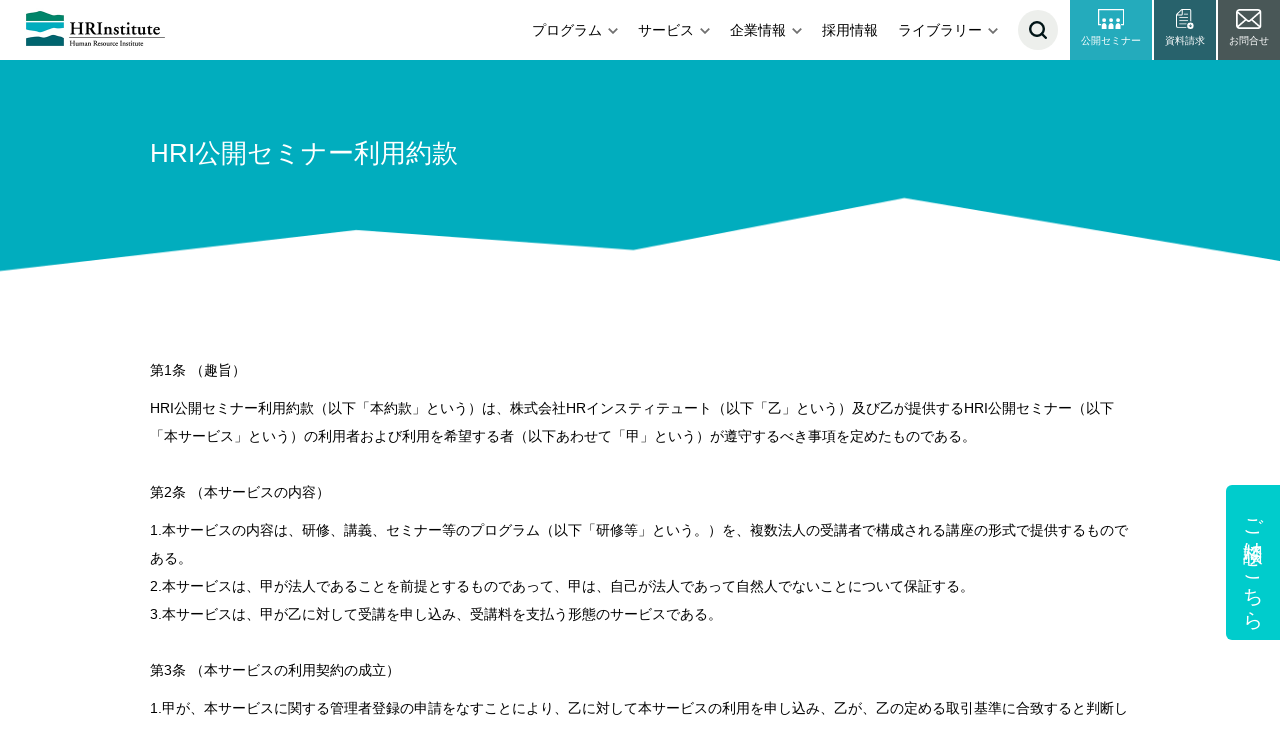

--- FILE ---
content_type: text/html; charset=UTF-8
request_url: https://www.hri-japan.co.jp/seminar_terms/
body_size: 18186
content:

<!DOCTYPE html>
<html lang="ja">
<head>
<!-- Google Tag Manager -->
<script>(function(w,d,s,l,i){w[l]=w[l]||[];w[l].push({'gtm.start':
new Date().getTime(),event:'gtm.js'});var f=d.getElementsByTagName(s)[0],
j=d.createElement(s),dl=l!='dataLayer'?'&l='+l:'';j.async=true;j.src=
'https://www.googletagmanager.com/gtm.js?id='+i+dl;f.parentNode.insertBefore(j,f);
})(window,document,'script','dataLayer','GTM-MLLP3XG');</script>

<!-- Global site tag (gtag.js) - Google Analytics -->
<script async src="https://www.googletagmanager.com/gtag/js?id=G-V6K719KL0R"></script>
<script>
  window.dataLayer = window.dataLayer || [];
  function gtag(){dataLayer.push(arguments);}
  gtag('js', new Date());

  gtag('config', 'G-V6K719KL0R');
</script>

<!-- meta -->
<meta charset="UTF-8" />
<meta name="description" content="私たちHRインスティテュートは、「主体性を挽き出す」をミッションとして、コンサルティングと実践型研修を通じて、個人のスキル育成（人材育成）、チーム力向上、そして、その企業らしさやならではのウェイを起点にした経営力強化をご支援しています。" />
  
<link rel="shortcut icon" href="https://www.hri-japan.co.jp/wp-content/themes/hri/images/favicon.gif">

<!-- ios meta -->
<meta name="viewport" content="width=device-width, initial-scale=1.0" />
<meta name="apple-mobile-web-app-capable" content="no" />
<meta name="apple-mobile-web-app-status-bar-style" content="default" />

<!-- ogp -->
<meta property="og:url" content="https://www.hri-japan.co.jp/seminar_terms/" />
<meta property="og:type" content="article" />
<meta property="og:image" content="https://www.hri-japan.co.jp/wp-content/themes/hri/images/ogp.png" />
<meta property="og:title" content="HRI公開セミナー利用約款組織・人材開発のHRインスティテュート" />
<meta property="og:site_name" content="組織・人材開発のHRインスティテュート" />
<meta property="og:description" content="私たちHRインスティテュートは、「主体性を挽き出す」をミッションとして、コンサルティングと実践型研修を通じて、個人のスキル育成（人材育成）、チーム力向上、そして、その企業らしさやならではのウェイを起点にした経営力強化をご支援しています。" />
<meta property="og:locale" content="ja_JP" />

<!-- preload -->

<!-- font lazy load -->
<script>
  document.addEventListener('DOMContentLoaded', function() {
    var link = document.createElement('link');
    link.rel = 'stylesheet';
    link.href = 'https://fonts.googleapis.com/css2?family=Noto+Sans+JP:wght@300;400;500;600;700&family=Noto+Serif+JP:wght@400;500;700';
    document.head.appendChild(link);
  });
</script>


<!-- ga tag -->
<script>
  (function(i,s,o,g,r,a,m){i['GoogleAnalyticsObject']=r;i[r]=i[r]||function(){
  (i[r].q=i[r].q||[]).push(arguments)},i[r].l=1*new Date();a=s.createElement(o),
  m=s.getElementsByTagName(o)[0];a.async=1;a.src=g;m.parentNode.insertBefore(a,m)
  })(window,document,'script','https://www.google-analytics.com/analytics.js','ga');

  ga('create', 'UA-12017737-1', 'auto');
  ga('send', 'pageview');

</script>
<script defer src="//script.secure-link.jp/swt/c03294159.js"></script>
<!-- wp head -->
<!-- Begin Mieruca Embed Code -->
<script type="text/javascript" id="mierucajs">
window.__fid = window.__fid || [];__fid.push([710912738]);
(function() {
function mieruca(){if(typeof window.__fjsld != "undefined") return; window.__fjsld = 1; var fjs = document.createElement('script'); fjs.type = 'text/javascript'; fjs.async = true; fjs.id = "fjssync"; var timestamp = new Date;fjs.src = ('https:' == document.location.protocol ? 'https' : 'http') + '://hm.mieru-ca.com/service/js/mieruca-hm.js?v='+ timestamp.getTime(); var x = document.getElementsByTagName('script')[0]; x.parentNode.insertBefore(fjs, x); };
setTimeout(mieruca, 500); document.readyState != "complete" ? (window.attachEvent ? window.attachEvent("onload", mieruca) : window.addEventListener("load", mieruca, false)) : mieruca();
})();
</script>
<!-- End Mieruca Embed Code -->
	<style>img:is([sizes="auto" i], [sizes^="auto," i]) { contain-intrinsic-size: 3000px 1500px }</style>
	
		<!-- All in One SEO 4.8.2 - aioseo.com -->
		<title>HRI公開セミナー利用約款</title>
	<meta name="description" content="第1条 （趣旨） HRI公開セミナー利用約款（以下「本約款」という）は、株式会社HRインスティテュート（以下「" />
	<meta name="robots" content="max-image-preview:large" />
	<meta name="google-site-verification" content="_yMtmckbyIBZxmCzUmslW63JsEl9MMxLhagIVqwrXrw" />
	<meta name="msvalidate.01" content="6135376C419178ABEE5F30FE384A9B28" />
	<link rel="canonical" href="https://www.hri-japan.co.jp/seminar_terms/" />
	<meta name="generator" content="All in One SEO (AIOSEO) 4.8.2" />
		<meta property="og:locale" content="ja_JP" />
		<meta property="og:site_name" content="組織・人材開発のHRインスティテュート" />
		<meta property="og:type" content="article" />
		<meta property="og:title" content="HRI公開セミナー利用約款" />
		<meta property="og:description" content="第1条 （趣旨） HRI公開セミナー利用約款（以下「本約款」という）は、株式会社HRインスティテュート（以下「" />
		<meta property="og:url" content="https://www.hri-japan.co.jp/seminar_terms/" />
		<meta property="og:image" content="https://www.hri-japan.co.jp/wp-content/uploads/2023/04/ogp.png" />
		<meta property="og:image:secure_url" content="https://www.hri-japan.co.jp/wp-content/uploads/2023/04/ogp.png" />
		<meta property="og:image:width" content="1200" />
		<meta property="og:image:height" content="630" />
		<meta property="article:published_time" content="2020-06-19T15:27:12+00:00" />
		<meta property="article:modified_time" content="2025-11-04T07:56:18+00:00" />
		<meta property="article:publisher" content="https://www.facebook.com/hrinstitutejapan" />
		<meta name="twitter:card" content="summary_large_image" />
		<meta name="twitter:title" content="HRI公開セミナー利用約款" />
		<meta name="twitter:description" content="第1条 （趣旨） HRI公開セミナー利用約款（以下「本約款」という）は、株式会社HRインスティテュート（以下「" />
		<meta name="twitter:image" content="https://www.hri-japan.co.jp/wp-content/uploads/2023/04/ogp.png" />
		<script type="application/ld+json" class="aioseo-schema">
			{"@context":"https:\/\/schema.org","@graph":[{"@type":"BreadcrumbList","@id":"https:\/\/www.hri-japan.co.jp\/seminar_terms\/#breadcrumblist","itemListElement":[{"@type":"ListItem","@id":"https:\/\/www.hri-japan.co.jp\/#listItem","position":1,"name":"\u5bb6","item":"https:\/\/www.hri-japan.co.jp\/","nextItem":{"@type":"ListItem","@id":"https:\/\/www.hri-japan.co.jp\/seminar_terms\/#listItem","name":"HRI\u516c\u958b\u30bb\u30df\u30ca\u30fc\u5229\u7528\u7d04\u6b3e"}},{"@type":"ListItem","@id":"https:\/\/www.hri-japan.co.jp\/seminar_terms\/#listItem","position":2,"name":"HRI\u516c\u958b\u30bb\u30df\u30ca\u30fc\u5229\u7528\u7d04\u6b3e","previousItem":{"@type":"ListItem","@id":"https:\/\/www.hri-japan.co.jp\/#listItem","name":"\u5bb6"}}]},{"@type":"Organization","@id":"https:\/\/www.hri-japan.co.jp\/#organization","name":"\u7d44\u7e54\u30fb\u4eba\u6750\u958b\u767a\u306eHR\u30a4\u30f3\u30b9\u30c6\u30a3\u30c6\u30e5\u30fc\u30c8","description":"\u79c1\u305f\u3061HR\u30a4\u30f3\u30b9\u30c6\u30a3\u30c6\u30e5\u30fc\u30c8\u306f\u3001\u300c\u4e3b\u4f53\u6027\u3092\u633d\u304d\u51fa\u3059\u300d\u3092\u30df\u30c3\u30b7\u30e7\u30f3\u3068\u3057\u3066\u3001\u30b3\u30f3\u30b5\u30eb\u30c6\u30a3\u30f3\u30b0\u3068\u5b9f\u8df5\u578b\u7814\u4fee\u3092\u901a\u3058\u3066\u3001\u500b\u4eba\u306e\u30b9\u30ad\u30eb\u80b2\u6210\uff08\u4eba\u6750\u80b2\u6210\uff09\u3001\u30c1\u30fc\u30e0\u529b\u5411\u4e0a\u3001\u305d\u3057\u3066\u3001\u305d\u306e\u4f01\u696d\u3089\u3057\u3055\u3084\u306a\u3089\u3067\u306f\u306e\u30a6\u30a7\u30a4\u3092\u8d77\u70b9\u306b\u3057\u305f\u7d4c\u55b6\u529b\u5f37\u5316\u3092\u3054\u652f\u63f4\u3057\u3066\u3044\u307e\u3059\u3002","url":"https:\/\/www.hri-japan.co.jp\/","logo":{"@type":"ImageObject","url":"https:\/\/www.hri-japan.co.jp\/wp-content\/uploads\/2023\/04\/logo_mini.png","@id":"https:\/\/www.hri-japan.co.jp\/seminar_terms\/#organizationLogo","width":139,"height":139},"image":{"@id":"https:\/\/www.hri-japan.co.jp\/seminar_terms\/#organizationLogo"},"sameAs":["https:\/\/www.facebook.com\/hrinstitutejapan"]},{"@type":"WebPage","@id":"https:\/\/www.hri-japan.co.jp\/seminar_terms\/#webpage","url":"https:\/\/www.hri-japan.co.jp\/seminar_terms\/","name":"HRI\u516c\u958b\u30bb\u30df\u30ca\u30fc\u5229\u7528\u7d04\u6b3e","description":"\u7b2c1\u6761 \uff08\u8da3\u65e8\uff09 HRI\u516c\u958b\u30bb\u30df\u30ca\u30fc\u5229\u7528\u7d04\u6b3e\uff08\u4ee5\u4e0b\u300c\u672c\u7d04\u6b3e\u300d\u3068\u3044\u3046\uff09\u306f\u3001\u682a\u5f0f\u4f1a\u793eHR\u30a4\u30f3\u30b9\u30c6\u30a3\u30c6\u30e5\u30fc\u30c8\uff08\u4ee5\u4e0b\u300c","inLanguage":"ja","isPartOf":{"@id":"https:\/\/www.hri-japan.co.jp\/#website"},"breadcrumb":{"@id":"https:\/\/www.hri-japan.co.jp\/seminar_terms\/#breadcrumblist"},"datePublished":"2020-06-20T00:27:12+09:00","dateModified":"2025-11-04T16:56:18+09:00"},{"@type":"WebSite","@id":"https:\/\/www.hri-japan.co.jp\/#website","url":"https:\/\/www.hri-japan.co.jp\/","name":"\u7d44\u7e54\u30fb\u4eba\u6750\u958b\u767a\u306eHR\u30a4\u30f3\u30b9\u30c6\u30a3\u30c6\u30e5\u30fc\u30c8","description":"\u79c1\u305f\u3061HR\u30a4\u30f3\u30b9\u30c6\u30a3\u30c6\u30e5\u30fc\u30c8\u306f\u3001\u300c\u4e3b\u4f53\u6027\u3092\u633d\u304d\u51fa\u3059\u300d\u3092\u30df\u30c3\u30b7\u30e7\u30f3\u3068\u3057\u3066\u3001\u30b3\u30f3\u30b5\u30eb\u30c6\u30a3\u30f3\u30b0\u3068\u5b9f\u8df5\u578b\u7814\u4fee\u3092\u901a\u3058\u3066\u3001\u500b\u4eba\u306e\u30b9\u30ad\u30eb\u80b2\u6210\uff08\u4eba\u6750\u80b2\u6210\uff09\u3001\u30c1\u30fc\u30e0\u529b\u5411\u4e0a\u3001\u305d\u3057\u3066\u3001\u305d\u306e\u4f01\u696d\u3089\u3057\u3055\u3084\u306a\u3089\u3067\u306f\u306e\u30a6\u30a7\u30a4\u3092\u8d77\u70b9\u306b\u3057\u305f\u7d4c\u55b6\u529b\u5f37\u5316\u3092\u3054\u652f\u63f4\u3057\u3066\u3044\u307e\u3059\u3002","inLanguage":"ja","publisher":{"@id":"https:\/\/www.hri-japan.co.jp\/#organization"}}]}
		</script>
		<!-- All in One SEO -->

  <script>
    var ajaxurl = 'https://www.hri-japan.co.jp/wp-admin/admin-ajax.php';
  </script>
<link rel='dns-prefetch' href='//code.jquery.com' />
<link rel='dns-prefetch' href='//cdnjs.cloudflare.com' />
		<!-- This site uses the Google Analytics by MonsterInsights plugin v9.5.3 - Using Analytics tracking - https://www.monsterinsights.com/ -->
		<!-- Note: MonsterInsights is not currently configured on this site. The site owner needs to authenticate with Google Analytics in the MonsterInsights settings panel. -->
					<!-- No tracking code set -->
				<!-- / Google Analytics by MonsterInsights -->
		<script type="text/javascript">
/* <![CDATA[ */
window._wpemojiSettings = {"baseUrl":"https:\/\/s.w.org\/images\/core\/emoji\/15.0.3\/72x72\/","ext":".png","svgUrl":"https:\/\/s.w.org\/images\/core\/emoji\/15.0.3\/svg\/","svgExt":".svg","source":{"concatemoji":"https:\/\/www.hri-japan.co.jp\/wp-includes\/js\/wp-emoji-release.min.js?ver=6.7.4"}};
/*! This file is auto-generated */
!function(i,n){var o,s,e;function c(e){try{var t={supportTests:e,timestamp:(new Date).valueOf()};sessionStorage.setItem(o,JSON.stringify(t))}catch(e){}}function p(e,t,n){e.clearRect(0,0,e.canvas.width,e.canvas.height),e.fillText(t,0,0);var t=new Uint32Array(e.getImageData(0,0,e.canvas.width,e.canvas.height).data),r=(e.clearRect(0,0,e.canvas.width,e.canvas.height),e.fillText(n,0,0),new Uint32Array(e.getImageData(0,0,e.canvas.width,e.canvas.height).data));return t.every(function(e,t){return e===r[t]})}function u(e,t,n){switch(t){case"flag":return n(e,"\ud83c\udff3\ufe0f\u200d\u26a7\ufe0f","\ud83c\udff3\ufe0f\u200b\u26a7\ufe0f")?!1:!n(e,"\ud83c\uddfa\ud83c\uddf3","\ud83c\uddfa\u200b\ud83c\uddf3")&&!n(e,"\ud83c\udff4\udb40\udc67\udb40\udc62\udb40\udc65\udb40\udc6e\udb40\udc67\udb40\udc7f","\ud83c\udff4\u200b\udb40\udc67\u200b\udb40\udc62\u200b\udb40\udc65\u200b\udb40\udc6e\u200b\udb40\udc67\u200b\udb40\udc7f");case"emoji":return!n(e,"\ud83d\udc26\u200d\u2b1b","\ud83d\udc26\u200b\u2b1b")}return!1}function f(e,t,n){var r="undefined"!=typeof WorkerGlobalScope&&self instanceof WorkerGlobalScope?new OffscreenCanvas(300,150):i.createElement("canvas"),a=r.getContext("2d",{willReadFrequently:!0}),o=(a.textBaseline="top",a.font="600 32px Arial",{});return e.forEach(function(e){o[e]=t(a,e,n)}),o}function t(e){var t=i.createElement("script");t.src=e,t.defer=!0,i.head.appendChild(t)}"undefined"!=typeof Promise&&(o="wpEmojiSettingsSupports",s=["flag","emoji"],n.supports={everything:!0,everythingExceptFlag:!0},e=new Promise(function(e){i.addEventListener("DOMContentLoaded",e,{once:!0})}),new Promise(function(t){var n=function(){try{var e=JSON.parse(sessionStorage.getItem(o));if("object"==typeof e&&"number"==typeof e.timestamp&&(new Date).valueOf()<e.timestamp+604800&&"object"==typeof e.supportTests)return e.supportTests}catch(e){}return null}();if(!n){if("undefined"!=typeof Worker&&"undefined"!=typeof OffscreenCanvas&&"undefined"!=typeof URL&&URL.createObjectURL&&"undefined"!=typeof Blob)try{var e="postMessage("+f.toString()+"("+[JSON.stringify(s),u.toString(),p.toString()].join(",")+"));",r=new Blob([e],{type:"text/javascript"}),a=new Worker(URL.createObjectURL(r),{name:"wpTestEmojiSupports"});return void(a.onmessage=function(e){c(n=e.data),a.terminate(),t(n)})}catch(e){}c(n=f(s,u,p))}t(n)}).then(function(e){for(var t in e)n.supports[t]=e[t],n.supports.everything=n.supports.everything&&n.supports[t],"flag"!==t&&(n.supports.everythingExceptFlag=n.supports.everythingExceptFlag&&n.supports[t]);n.supports.everythingExceptFlag=n.supports.everythingExceptFlag&&!n.supports.flag,n.DOMReady=!1,n.readyCallback=function(){n.DOMReady=!0}}).then(function(){return e}).then(function(){var e;n.supports.everything||(n.readyCallback(),(e=n.source||{}).concatemoji?t(e.concatemoji):e.wpemoji&&e.twemoji&&(t(e.twemoji),t(e.wpemoji)))}))}((window,document),window._wpemojiSettings);
/* ]]> */
</script>
<style id='wp-emoji-styles-inline-css' type='text/css'>

	img.wp-smiley, img.emoji {
		display: inline !important;
		border: none !important;
		box-shadow: none !important;
		height: 1em !important;
		width: 1em !important;
		margin: 0 0.07em !important;
		vertical-align: -0.1em !important;
		background: none !important;
		padding: 0 !important;
	}
</style>
<link rel='stylesheet' id='wp-block-library-css' href='https://www.hri-japan.co.jp/wp-includes/css/dist/block-library/style.min.css?ver=6.7.4' type='text/css' media='all' />
<style id='classic-theme-styles-inline-css' type='text/css'>
/*! This file is auto-generated */
.wp-block-button__link{color:#fff;background-color:#32373c;border-radius:9999px;box-shadow:none;text-decoration:none;padding:calc(.667em + 2px) calc(1.333em + 2px);font-size:1.125em}.wp-block-file__button{background:#32373c;color:#fff;text-decoration:none}
</style>
<style id='global-styles-inline-css' type='text/css'>
:root{--wp--preset--aspect-ratio--square: 1;--wp--preset--aspect-ratio--4-3: 4/3;--wp--preset--aspect-ratio--3-4: 3/4;--wp--preset--aspect-ratio--3-2: 3/2;--wp--preset--aspect-ratio--2-3: 2/3;--wp--preset--aspect-ratio--16-9: 16/9;--wp--preset--aspect-ratio--9-16: 9/16;--wp--preset--color--black: #000000;--wp--preset--color--cyan-bluish-gray: #abb8c3;--wp--preset--color--white: #ffffff;--wp--preset--color--pale-pink: #f78da7;--wp--preset--color--vivid-red: #cf2e2e;--wp--preset--color--luminous-vivid-orange: #ff6900;--wp--preset--color--luminous-vivid-amber: #fcb900;--wp--preset--color--light-green-cyan: #7bdcb5;--wp--preset--color--vivid-green-cyan: #00d084;--wp--preset--color--pale-cyan-blue: #8ed1fc;--wp--preset--color--vivid-cyan-blue: #0693e3;--wp--preset--color--vivid-purple: #9b51e0;--wp--preset--gradient--vivid-cyan-blue-to-vivid-purple: linear-gradient(135deg,rgba(6,147,227,1) 0%,rgb(155,81,224) 100%);--wp--preset--gradient--light-green-cyan-to-vivid-green-cyan: linear-gradient(135deg,rgb(122,220,180) 0%,rgb(0,208,130) 100%);--wp--preset--gradient--luminous-vivid-amber-to-luminous-vivid-orange: linear-gradient(135deg,rgba(252,185,0,1) 0%,rgba(255,105,0,1) 100%);--wp--preset--gradient--luminous-vivid-orange-to-vivid-red: linear-gradient(135deg,rgba(255,105,0,1) 0%,rgb(207,46,46) 100%);--wp--preset--gradient--very-light-gray-to-cyan-bluish-gray: linear-gradient(135deg,rgb(238,238,238) 0%,rgb(169,184,195) 100%);--wp--preset--gradient--cool-to-warm-spectrum: linear-gradient(135deg,rgb(74,234,220) 0%,rgb(151,120,209) 20%,rgb(207,42,186) 40%,rgb(238,44,130) 60%,rgb(251,105,98) 80%,rgb(254,248,76) 100%);--wp--preset--gradient--blush-light-purple: linear-gradient(135deg,rgb(255,206,236) 0%,rgb(152,150,240) 100%);--wp--preset--gradient--blush-bordeaux: linear-gradient(135deg,rgb(254,205,165) 0%,rgb(254,45,45) 50%,rgb(107,0,62) 100%);--wp--preset--gradient--luminous-dusk: linear-gradient(135deg,rgb(255,203,112) 0%,rgb(199,81,192) 50%,rgb(65,88,208) 100%);--wp--preset--gradient--pale-ocean: linear-gradient(135deg,rgb(255,245,203) 0%,rgb(182,227,212) 50%,rgb(51,167,181) 100%);--wp--preset--gradient--electric-grass: linear-gradient(135deg,rgb(202,248,128) 0%,rgb(113,206,126) 100%);--wp--preset--gradient--midnight: linear-gradient(135deg,rgb(2,3,129) 0%,rgb(40,116,252) 100%);--wp--preset--font-size--small: 13px;--wp--preset--font-size--medium: 20px;--wp--preset--font-size--large: 36px;--wp--preset--font-size--x-large: 42px;--wp--preset--spacing--20: 0.44rem;--wp--preset--spacing--30: 0.67rem;--wp--preset--spacing--40: 1rem;--wp--preset--spacing--50: 1.5rem;--wp--preset--spacing--60: 2.25rem;--wp--preset--spacing--70: 3.38rem;--wp--preset--spacing--80: 5.06rem;--wp--preset--shadow--natural: 6px 6px 9px rgba(0, 0, 0, 0.2);--wp--preset--shadow--deep: 12px 12px 50px rgba(0, 0, 0, 0.4);--wp--preset--shadow--sharp: 6px 6px 0px rgba(0, 0, 0, 0.2);--wp--preset--shadow--outlined: 6px 6px 0px -3px rgba(255, 255, 255, 1), 6px 6px rgba(0, 0, 0, 1);--wp--preset--shadow--crisp: 6px 6px 0px rgba(0, 0, 0, 1);}:where(.is-layout-flex){gap: 0.5em;}:where(.is-layout-grid){gap: 0.5em;}body .is-layout-flex{display: flex;}.is-layout-flex{flex-wrap: wrap;align-items: center;}.is-layout-flex > :is(*, div){margin: 0;}body .is-layout-grid{display: grid;}.is-layout-grid > :is(*, div){margin: 0;}:where(.wp-block-columns.is-layout-flex){gap: 2em;}:where(.wp-block-columns.is-layout-grid){gap: 2em;}:where(.wp-block-post-template.is-layout-flex){gap: 1.25em;}:where(.wp-block-post-template.is-layout-grid){gap: 1.25em;}.has-black-color{color: var(--wp--preset--color--black) !important;}.has-cyan-bluish-gray-color{color: var(--wp--preset--color--cyan-bluish-gray) !important;}.has-white-color{color: var(--wp--preset--color--white) !important;}.has-pale-pink-color{color: var(--wp--preset--color--pale-pink) !important;}.has-vivid-red-color{color: var(--wp--preset--color--vivid-red) !important;}.has-luminous-vivid-orange-color{color: var(--wp--preset--color--luminous-vivid-orange) !important;}.has-luminous-vivid-amber-color{color: var(--wp--preset--color--luminous-vivid-amber) !important;}.has-light-green-cyan-color{color: var(--wp--preset--color--light-green-cyan) !important;}.has-vivid-green-cyan-color{color: var(--wp--preset--color--vivid-green-cyan) !important;}.has-pale-cyan-blue-color{color: var(--wp--preset--color--pale-cyan-blue) !important;}.has-vivid-cyan-blue-color{color: var(--wp--preset--color--vivid-cyan-blue) !important;}.has-vivid-purple-color{color: var(--wp--preset--color--vivid-purple) !important;}.has-black-background-color{background-color: var(--wp--preset--color--black) !important;}.has-cyan-bluish-gray-background-color{background-color: var(--wp--preset--color--cyan-bluish-gray) !important;}.has-white-background-color{background-color: var(--wp--preset--color--white) !important;}.has-pale-pink-background-color{background-color: var(--wp--preset--color--pale-pink) !important;}.has-vivid-red-background-color{background-color: var(--wp--preset--color--vivid-red) !important;}.has-luminous-vivid-orange-background-color{background-color: var(--wp--preset--color--luminous-vivid-orange) !important;}.has-luminous-vivid-amber-background-color{background-color: var(--wp--preset--color--luminous-vivid-amber) !important;}.has-light-green-cyan-background-color{background-color: var(--wp--preset--color--light-green-cyan) !important;}.has-vivid-green-cyan-background-color{background-color: var(--wp--preset--color--vivid-green-cyan) !important;}.has-pale-cyan-blue-background-color{background-color: var(--wp--preset--color--pale-cyan-blue) !important;}.has-vivid-cyan-blue-background-color{background-color: var(--wp--preset--color--vivid-cyan-blue) !important;}.has-vivid-purple-background-color{background-color: var(--wp--preset--color--vivid-purple) !important;}.has-black-border-color{border-color: var(--wp--preset--color--black) !important;}.has-cyan-bluish-gray-border-color{border-color: var(--wp--preset--color--cyan-bluish-gray) !important;}.has-white-border-color{border-color: var(--wp--preset--color--white) !important;}.has-pale-pink-border-color{border-color: var(--wp--preset--color--pale-pink) !important;}.has-vivid-red-border-color{border-color: var(--wp--preset--color--vivid-red) !important;}.has-luminous-vivid-orange-border-color{border-color: var(--wp--preset--color--luminous-vivid-orange) !important;}.has-luminous-vivid-amber-border-color{border-color: var(--wp--preset--color--luminous-vivid-amber) !important;}.has-light-green-cyan-border-color{border-color: var(--wp--preset--color--light-green-cyan) !important;}.has-vivid-green-cyan-border-color{border-color: var(--wp--preset--color--vivid-green-cyan) !important;}.has-pale-cyan-blue-border-color{border-color: var(--wp--preset--color--pale-cyan-blue) !important;}.has-vivid-cyan-blue-border-color{border-color: var(--wp--preset--color--vivid-cyan-blue) !important;}.has-vivid-purple-border-color{border-color: var(--wp--preset--color--vivid-purple) !important;}.has-vivid-cyan-blue-to-vivid-purple-gradient-background{background: var(--wp--preset--gradient--vivid-cyan-blue-to-vivid-purple) !important;}.has-light-green-cyan-to-vivid-green-cyan-gradient-background{background: var(--wp--preset--gradient--light-green-cyan-to-vivid-green-cyan) !important;}.has-luminous-vivid-amber-to-luminous-vivid-orange-gradient-background{background: var(--wp--preset--gradient--luminous-vivid-amber-to-luminous-vivid-orange) !important;}.has-luminous-vivid-orange-to-vivid-red-gradient-background{background: var(--wp--preset--gradient--luminous-vivid-orange-to-vivid-red) !important;}.has-very-light-gray-to-cyan-bluish-gray-gradient-background{background: var(--wp--preset--gradient--very-light-gray-to-cyan-bluish-gray) !important;}.has-cool-to-warm-spectrum-gradient-background{background: var(--wp--preset--gradient--cool-to-warm-spectrum) !important;}.has-blush-light-purple-gradient-background{background: var(--wp--preset--gradient--blush-light-purple) !important;}.has-blush-bordeaux-gradient-background{background: var(--wp--preset--gradient--blush-bordeaux) !important;}.has-luminous-dusk-gradient-background{background: var(--wp--preset--gradient--luminous-dusk) !important;}.has-pale-ocean-gradient-background{background: var(--wp--preset--gradient--pale-ocean) !important;}.has-electric-grass-gradient-background{background: var(--wp--preset--gradient--electric-grass) !important;}.has-midnight-gradient-background{background: var(--wp--preset--gradient--midnight) !important;}.has-small-font-size{font-size: var(--wp--preset--font-size--small) !important;}.has-medium-font-size{font-size: var(--wp--preset--font-size--medium) !important;}.has-large-font-size{font-size: var(--wp--preset--font-size--large) !important;}.has-x-large-font-size{font-size: var(--wp--preset--font-size--x-large) !important;}
:where(.wp-block-post-template.is-layout-flex){gap: 1.25em;}:where(.wp-block-post-template.is-layout-grid){gap: 1.25em;}
:where(.wp-block-columns.is-layout-flex){gap: 2em;}:where(.wp-block-columns.is-layout-grid){gap: 2em;}
:root :where(.wp-block-pullquote){font-size: 1.5em;line-height: 1.6;}
</style>
<link rel='stylesheet' id='hri-css' href='https://www.hri-japan.co.jp/wp-content/themes/hri/style.css?ver=1768839180' type='text/css' media='all' />
<link rel='stylesheet' id='app-css' href='https://www.hri-japan.co.jp/wp-content/themes/hri/css/app.css?ver=1768839180' type='text/css' media='all' />
<link rel='stylesheet' id='slick-css' href='//cdnjs.cloudflare.com/ajax/libs/slick-carousel/1.8.1/slick.min.css?ver=6.7.4' type='text/css' media='all' />
<link rel='stylesheet' id='slick-theme-css' href='//cdnjs.cloudflare.com/ajax/libs/slick-carousel/1.8.1/slick-theme.min.css?ver=6.7.4' type='text/css' media='all' />
<link rel='stylesheet' id='font-awsome-css' href='//cdnjs.cloudflare.com/ajax/libs/font-awesome/5.15.4/css/all.min.css?ver=6.7.4' type='text/css' media='all' />
<link rel='stylesheet' id='weblive-program-css' href='https://www.hri-japan.co.jp/wp-content/themes/hri/weblive-program-style.css?ver=1768839180' type='text/css' media='all' />
<script type="text/javascript" src="//code.jquery.com/jquery-3.2.1.min.js?ver=6.7.4" id="jquery-js"></script>
<script type="text/javascript" src="https://www.hri-japan.co.jp/wp-includes/js/jquery/jquery-migrate.min.js?ver=3.4.1" id="jquery-migrate-js"></script>
<script type="text/javascript" src="https://cdnjs.cloudflare.com/ajax/libs/jquery-infinitescroll/2.1.0/jquery.infinitescroll.js?ver=6.7.4" id="infinite-scroll-js"></script>
<script type="text/javascript" src="https://www.hri-japan.co.jp/wp-content/themes/hri/js/main.js?ver=1768839180" id="main.js-js"></script>
<script type="text/javascript" src="//cdnjs.cloudflare.com/ajax/libs/slick-carousel/1.8.1/slick.min.js?ver=6.7.4" id="slick-js"></script>
<link rel="https://api.w.org/" href="https://www.hri-japan.co.jp/wp-json/" /><link rel="alternate" title="JSON" type="application/json" href="https://www.hri-japan.co.jp/wp-json/wp/v2/pages/3510" /><link rel="EditURI" type="application/rsd+xml" title="RSD" href="https://www.hri-japan.co.jp/xmlrpc.php?rsd" />
<link rel="alternate" title="oEmbed (JSON)" type="application/json+oembed" href="https://www.hri-japan.co.jp/wp-json/oembed/1.0/embed?url=https%3A%2F%2Fwww.hri-japan.co.jp%2Fseminar_terms%2F" />
<link rel="alternate" title="oEmbed (XML)" type="text/xml+oembed" href="https://www.hri-japan.co.jp/wp-json/oembed/1.0/embed?url=https%3A%2F%2Fwww.hri-japan.co.jp%2Fseminar_terms%2F&#038;format=xml" />
<script type="text/javascript">
	window._se_plugin_version = '8.1.9';
</script>
<link rel="llms-sitemap" href="https://www.hri-japan.co.jp/llms.txt" />
</head>

<body class="page">
<!-- Google Tag Manager (noscript) -->
<noscript><iframe src="https://www.googletagmanager.com/ns.html?id=GTM-MLLP3XG"
height="0" width="0" style="display:none;visibility:hidden"></iframe></noscript>
<!-- End Google Tag Manager (noscript) -->
<div class="wrapper" id="page">
<section class="search__box  search__box--head">
  <div class="search__wrapper open">
    <form class="search__form" method="get" id="searchform" action="https://www.hri-japan.co.jp/">
      <input type="text" name="s" class="search__query " id="query" value="" placeholder="キーワードを入力">
      <input class="search__icon" type="submit" id="searchsubmit" value="検　索" />
    </form>
    <p class="search__close search-toggle"></p>
  </div>
</section>

	<div class="header ">
		<div class="header__logo header__logo--small"><a href="https://www.hri-japan.co.jp"></a></div>
		<div class="header__inner">
			<div class="navigation top-nav">
				<div class="navigation__box">
					<ul class="navigation__list">
						<li class="navigation__item nav-toggle ">プログラム</li>
						<div class="sub-nav only-pc">
							<div class="sub-nav__inner">
								<ul class="sub-nav__list">
									<li class="sub-nav__item"><a class="sub-nav__link" href="https://www.hri-japan.co.jp/consulting/">プログラムINDEX</a></li>
									<li class="sub-nav__item"><a class="sub-nav__link" href="https://www.hri-japan.co.jp/consulting/#by_goal">目的から探す</a></li>
									<li class="sub-nav__item"><a class="sub-nav__link" href="https://www.hri-japan.co.jp/consulting/#by_method">手法から探す</a></li>
									<li class="sub-nav__item"><a href="https://www.hri-japan.co.jp/portfolio/" class="sub-nav__link">実績</a></li>
									<p class="nav-close"></p>
								</ul>
							</div>
						</div>

						<li class="navigation__item nav-toggle ">サービス</li>
						<div class="sub-nav only-pc">
							<div class="sub-nav__inner">
								<ul class="sub-nav__list">
																		<li class="sub-nav__item ">
										<a href="https://www.hri-japan.co.jp/service/" class="sub-nav__link">サービスINDEX</a>
									</li>
																		<li class="sub-nav__item ">
										<a href="https://www.hri-japan.co.jp/service/workout/" class="sub-nav__link">ワークアウト</a>
									</li>
																		<li class="sub-nav__item ">
										<a href="https://www.hri-japan.co.jp/service/knowhow-dohow/" class="sub-nav__link">ノウハウ・ドゥハウ（研修）</a>
									</li>
																		<li class="sub-nav__item ">
										<a href="https://www.hri-japan.co.jp/service/hrd-solution/" class="sub-nav__link">アセスメント（診断）</a>
									</li>
																		<li class="sub-nav__item ">
										<a href="https://www.hri-japan.co.jp/service/management-consultation/" class="sub-nav__link">経営・人事コンサルティング</a>
									</li>
																		<li class="sub-nav__item ">
										<a href="https://www.hri-japan.co.jp/service/startup-investment/" class="sub-nav__link">スタートアップ支援</a>
									</li>
																	</ul>
							</div>
						</div>

						<div class="sub-nav only-pc">
							<div class="sub-nav__inner">
								<ul class="sub-nav__list">
									<li class="sub-nav__item "><a href="https://www.hri-japan.co.jp/news/" class="sub-nav__link">すべて</a></li>
																		<li class="sub-nav__item "><a href="https://www.hri-japan.co.jp/news/news/" class="sub-nav__link">お知らせ</a></li>
																		<li class="sub-nav__item "><a href="https://www.hri-japan.co.jp/news/seminar/" class="sub-nav__link">セミナー・研修</a></li>
																		<li class="sub-nav__item "><a href="https://www.hri-japan.co.jp/news/case_study/" class="sub-nav__link">事例紹介</a></li>
																		<li class="sub-nav__item "><a href="https://www.hri-japan.co.jp/news/mail/" class="sub-nav__link">メルマガ</a></li>
																		<li class="sub-nav__item "><a href="https://www.hri-japan.co.jp/news/social/" class="sub-nav__link">ソーシャル活動</a></li>
																		<li class="sub-nav__item "><a href="https://www.hri-japan.co.jp/news/media/" class="sub-nav__link">メディア掲載情報</a></li>
																		<li class="sub-nav__item "><a href="https://www.hri-japan.co.jp/news/external_lectures/" class="sub-nav__link">外部講演</a></li>
																		<li class="sub-nav__item "><a href="https://www.hri-japan.co.jp/news/way_active/" class="sub-nav__link">ウェイ活動</a></li>
																		<li class="sub-nav__item "><a href="https://www.hri-japan.co.jp/news/press_release/" class="sub-nav__link">プレスリリース</a></li>
																		<li class="sub-nav__item "><a href="https://www.hri-japan.co.jp/news/%e8%b3%87%e6%96%99%e3%83%80%e3%82%a6%e3%83%b3%e3%83%ad%e3%83%bc%e3%83%89/" class="sub-nav__link">資料ダウンロード</a></li>
																		<li class="sub-nav__item "><a href="https://www.hri-japan.co.jp/news/%e4%ba%ba%e6%9d%90%e8%82%b2%e6%88%90%e3%83%88%e3%83%94%e3%83%83%e3%82%af/" class="sub-nav__link">人材育成トピック</a></li>
																		<li class="sub-nav__item "><a href="https://www.hri-japan.co.jp/news/vision-house/" class="sub-nav__link">ビジョンハウス研修</a></li>
																		<li class="sub-nav__item "><a href="https://www.hri-japan.co.jp/news/%e5%85%ac%e9%96%8b%e3%82%bb%e3%83%9f%e3%83%8a%e3%83%bc/" class="sub-nav__link">公開セミナー</a></li>
																	</ul>
							</div>
						</div>

						<li class="navigation__item nav-toggle ">企業情報</li>
						<div class="sub-nav only-pc">
							<div class="sub-nav__inner">
								<ul class="sub-nav__list">
									<li class="sub-nav__item"><a href="https://www.hri-japan.co.jp/about/" class="sub-nav__link">私たちについて</a></li>
									<li class="sub-nav__item "><a href="https://www.hri-japan.co.jp/corporate/">会社概要・アクセス</a></li>
									<li class="sub-nav__item "><a href="https://www.hri-japan.co.jp/corporate/message/">代表メッセージ</a></li>
									<li class="sub-nav__item "><a href="https://www.hri-japan.co.jp/consultant/">コンサルタント</a></li>
									<li class="sub-nav__item "><a href="https://www.hri-japan.co.jp/corporate/number/" class="sub-nav__link">数字で見るHRI</a></li>
									<li class="sub-nav__item "><a href="https://www.hri-japan.co.jp/corporate/csr/" class="sub-nav__link">ソーシャル活動</a></li>
									<li class="sub-nav__item "><a href="https://www.hri-japan.co.jp/corporate/vision-house/" class="sub-nav__link">ビジョンハウス研修</a></li>
									<li class="sub-nav__item "><a href="https://www.hri-japan.co.jp/corporate/way/" class="sub-nav__link">HRIウェイ</a></li>
								</ul>
							</div>
						</div>
						<li class="navigation__item"><a href="https://www.hri-japan.co.jp/career/">採用情報</a></li>
						<li class="navigation__item nav-toggle ">ライブラリー</li>
						<div class="sub-nav only-pc">
							<div class="sub-nav__inner">
								<ul class="sub-nav__list">
									<li class="sub-nav__item"><a href="https://www.hri-japan.co.jp/contents_library/">ライブラリーINDEX</a></li>
									<li class="sub-nav__item"><a href="https://www.hri-japan.co.jp/contents_library/books/">著書</a></li>
									<li class="sub-nav__item"><a href="https://www.hri-japan.co.jp/contents_library/program-digest/">講演・プログラムダイジェスト</a></li>
									<li class="sub-nav__item"><a href="https://www.hri-japan.co.jp/contents_library/hrd/">人材育成トピック</a></li>
									<li class="sub-nav__item"><a href="https://www.hri-japan.co.jp/contents_library/wcl_leader/">リーダー列伝</a></li>
									<!-- <li class="sub-nav__item"><a href="https://www.hri-japan.co.jp/contents_library/portable_skills/">ポータブルスキル大全</a></li> -->
									<li class="sub-nav__item"><a href="https://www.hri-japan.co.jp/contents_library/term/">用語解説</a></li>
									<li class="sub-nav__item"><a href="https://note.com/hri_note/all" target="_blank" rel="noopener">HRI社長のnote</a></li>
								</ul>
							</div>
						</div>
						<li class="navigation__item search-toggle"></li>
					</ul>

					<ul class="navButton">
						<a class="navButton__item navButton__item--seminar" href="https://www.hri-japan.co.jp/seminar/">
							<img src="https://www.hri-japan.co.jp/wp-content/themes/hri/images/icon/seminar.svg" alt="">
							<p class="only-pc">公開セミナー</p>
							<p class="only-sp">セミナー</p>
						</a>
						<a class="navButton__item navButton__item--dl" href="https://www.hri-japan.co.jp/documents/" onClick="ga('send','event','inquiry-document','click','www.hri-japan.co.jp/seminar_terms/');">
							<img src="https://www.hri-japan.co.jp/wp-content/themes/hri/images/icon/dl.svg" alt="">
							<p>資料請求</p>
						</a>
						<a class="navButton__item navButton__item--inquiry" href="https://secure-link.jp/wf/?c=wf42983910" target="_blank" rel="noopener" onClick="ga('send','event','inquiry','click','www.hri-japan.co.jp/seminar_terms/');">
							<img src="https://www.hri-japan.co.jp/wp-content/themes/hri/images/icon/envelope.svg" alt="">
							<p>お問合せ</p>
						</a>
						<div class="navButton__item navButton__item--bar only-tb">
							<div class="menu-toggle">
								<span class="menu-toggle__bar"></span>
								<span class="menu-toggle__bar"></span>
								<span class="menu-toggle__bar"></span>
							</div>
							<p>メニュー</p>
						</div>
					</ul>
				</div>
			</div>
		</div>
	</div>
		<div class="menu-sp only-tb">
			<div class="navigation">
				<ul class="navigation__list">
					<li class="navigation__item has_child">プログラム</li>
					<ul class="sub-nav__list">
						<li class="sub-nav__item"><a href="https://www.hri-japan.co.jp/consulting/">プログラムINDEX</a></li>
						<li class="sub-nav__item"><a href="https://www.hri-japan.co.jp/consulting/#by_goal">目的から探す</a></li>
						<li class="sub-nav__item"><a href="https://www.hri-japan.co.jp/consulting/#by_method">手法から探す</a></li>
						<li class="sub-nav__item"><a href="https://www.hri-japan.co.jp/portfolio/" class="sub-nav__link">実績</a></li>
					</ul>
					<li class="navigation__item has_child">サービス</li>
					<ul class="sub-nav__list">
											<li class="sub-nav__item">
							<a href="https://www.hri-japan.co.jp/service/" class="sub-nav__link">サービスINDEX</a>
						</li>
													<li class="sub-nav__item">
								<a href="https://www.hri-japan.co.jp/service/workout/" class="sub-nav__link">ワークアウト</a>
							</li>
														<li class="sub-nav__item">
								<a href="https://www.hri-japan.co.jp/service/knowhow-dohow/" class="sub-nav__link">ノウハウ・ドゥハウ（研修）</a>
							</li>
														<li class="sub-nav__item">
								<a href="https://www.hri-japan.co.jp/service/hrd-solution/" class="sub-nav__link">アセスメント（診断）</a>
							</li>
														<li class="sub-nav__item">
								<a href="https://www.hri-japan.co.jp/service/management-consultation/" class="sub-nav__link">経営・人事コンサルティング</a>
							</li>
														<li class="sub-nav__item">
								<a href="https://www.hri-japan.co.jp/service/startup-investment/" class="sub-nav__link">スタートアップ支援</a>
							</li>
												</ul>
					<li class="navigation__item has_child">ニュース</li>
					<ul class="sub-nav__list">
						<li class="sub-nav__item"><a href="https://www.hri-japan.co.jp/news/" class="sub-nav__link">すべて</a></li>
												<li class="sub-nav__item "><a href="https://www.hri-japan.co.jp/news/news/" class="sub-nav__link">お知らせ</a></li>
												<li class="sub-nav__item "><a href="https://www.hri-japan.co.jp/news/seminar/" class="sub-nav__link">セミナー・研修</a></li>
												<li class="sub-nav__item "><a href="https://www.hri-japan.co.jp/news/case_study/" class="sub-nav__link">事例紹介</a></li>
												<li class="sub-nav__item "><a href="https://www.hri-japan.co.jp/news/mail/" class="sub-nav__link">メルマガ</a></li>
												<li class="sub-nav__item "><a href="https://www.hri-japan.co.jp/news/social/" class="sub-nav__link">ソーシャル活動</a></li>
												<li class="sub-nav__item "><a href="https://www.hri-japan.co.jp/news/media/" class="sub-nav__link">メディア掲載情報</a></li>
												<li class="sub-nav__item "><a href="https://www.hri-japan.co.jp/news/external_lectures/" class="sub-nav__link">外部講演</a></li>
												<li class="sub-nav__item "><a href="https://www.hri-japan.co.jp/news/way_active/" class="sub-nav__link">ウェイ活動</a></li>
												<li class="sub-nav__item "><a href="https://www.hri-japan.co.jp/news/press_release/" class="sub-nav__link">プレスリリース</a></li>
												<li class="sub-nav__item "><a href="https://www.hri-japan.co.jp/news/%e8%b3%87%e6%96%99%e3%83%80%e3%82%a6%e3%83%b3%e3%83%ad%e3%83%bc%e3%83%89/" class="sub-nav__link">資料ダウンロード</a></li>
												<li class="sub-nav__item "><a href="https://www.hri-japan.co.jp/news/%e4%ba%ba%e6%9d%90%e8%82%b2%e6%88%90%e3%83%88%e3%83%94%e3%83%83%e3%82%af/" class="sub-nav__link">人材育成トピック</a></li>
												<li class="sub-nav__item "><a href="https://www.hri-japan.co.jp/news/vision-house/" class="sub-nav__link">ビジョンハウス研修</a></li>
												<li class="sub-nav__item "><a href="https://www.hri-japan.co.jp/news/%e5%85%ac%e9%96%8b%e3%82%bb%e3%83%9f%e3%83%8a%e3%83%bc/" class="sub-nav__link">公開セミナー</a></li>
											</ul>

					<li class="navigation__item has_child">企業情報</li>
					<ul class="sub-nav__list">
						<li class="sub-nav__item"><a href="https://www.hri-japan.co.jp/about/" class="sub-nav__link">私たちについて</a></li>
						<li class="sub-nav__item"><a href="https://www.hri-japan.co.jp/corporate/" class="sub-nav__link">会社概要・アクセス</a></li>
						<li class="sub-nav__item"><a href="https://www.hri-japan.co.jp/corporate/message/" class="sub-nav__link">代表メッセージ</a></li>
						<li class="sub-nav__item"><a href="https://www.hri-japan.co.jp/consultant/" class="sub-nav__link">コンサルタント</a></li>
						<li class="sub-nav__item"><a href="https://www.hri-japan.co.jp/corporate/number/" class="sub-nav__link">数字で見るHRI</a></li>
						<li class="sub-nav__item"><a href="https://www.hri-japan.co.jp/corporate/csr/" class="sub-nav__link">ソーシャル活動</a></li>
						<li class="sub-nav__item"><a href="https://www.hri-japan.co.jp/corporate/vision-house/" class="sub-nav__link">ビジョンハウス研修</a></li>
						<li class="sub-nav__item"><a href="https://www.hri-japan.co.jp/corporate/way/" class="sub-nav__link">HRIウェイ</a></li>
					</ul>
					<li class="navigation__item"><a href="https://www.hri-japan.co.jp/career/">採用情報</a></li>
					<li class="navigation__item has_child">コンテンツライブラリー</li>
					<ul class="sub-nav__list">
						<li class="sub-nav__item"><a href="https://www.hri-japan.co.jp/contents_library/" class="sub-nav__link">ライブラリーINDEX</a></li>
						<li class="sub-nav__item"><a href="https://www.hri-japan.co.jp/contents_library/books/">著書</a></li>
						<li class="sub-nav__item"><a href="https://www.hri-japan.co.jp/contents_library/program-digest/">講演・プログラムダイジェスト</a></li>
						<li class="sub-nav__item"><a href="https://www.hri-japan.co.jp/contents_library/hrd/">人材育成トピック</a></li>
						<li class="sub-nav__item"><a href="https://www.hri-japan.co.jp/contents_library/wcl_leader/" class="sub-nav__link">リーダー列伝</a></li>
						<!-- <li class="sub-nav__item"><a href="https://www.hri-japan.co.jp/contents_library/portable_skills/" class="sub-nav__link">ポータブルスキル大全</a></li> -->
						<li class="sub-nav__item"><a href="https://www.hri-japan.co.jp/contents_library/term/" class="sub-nav__link">用語解説</a></li>
						<li class="sub-nav__item"><a href="https://note.com/hri_note/all" class="sub-nav__link">HRI社長のnote</a></li>
					</ul>
					<li class="navigation__item"><a href="https://www.hri-japan.co.jp/seminar/">公開セミナー</a></li>
					<li class="navigation__item"><a href="https://secure-link.jp/wf/?c=wf42983910" id="inquiry" class="sub-nav__link submit"  target="_blank" rel="noopener">お問い合わせ</a></li>
					<li class="navigation__item has_child">検索</li>
					<ul class="sub-nav__list">
							<section class="search__box">
  <div class="search__wrapper">
    <form class="search__form" method="get" id="searchform" action="https://www.hri-japan.co.jp/">
      <input type="text" name="s" class="search__query" id="query" placeholder="キーワードを入力" value="">
      <input class="search__icon" type="submit" id="searchsubmit" value="検　索" />
    </form>
  </div>
</section>
					</ul>
					<li class="navigation__item"><a href="https://www.hri-japan.co.jp/en/" id="inquiry" class="sub-nav__link submit" target="_blank">EN</a></li>
				</ul>
			</div>
		</div>
	
 <div class="main no-sub">
   <section class="leader leader--top theme-1">
     <div class="section__inner single__head single__head--privacy">
       <h2 class="page__title">HRI公開セミナー利用約款</h2>
     </div>
   </section>
   <section class="devide c-w theme-1"></section>

   <section class="section section--space">
     <div class="section__inner-s">
       <div class="policy">
         <section>
<p>第1条 （趣旨）</p>
<p style="margin-top: 10px;">HRI公開セミナー利用約款（以下「本約款」という）は、株式会社HRインスティテュート（以下「乙」という）及び乙が提供するHRI公開セミナー（以下「本サービス」という）の利用者および利用を希望する者（以下あわせて「甲」という）が遵守するべき事項を定めたものである。</p>
<p>第2条 （本サービスの内容）</p>
<p style="margin-top: 10px;">1.本サービスの内容は、研修、講義、セミナー等のプログラム（以下「研修等」という。）を、複数法人の受講者で構成される講座の形式で提供するものである。<br />
2.本サービスは、甲が法人であることを前提とするものであって、甲は、自己が法人であって自然人でないことについて保証する。<br />
3.本サービスは、甲が乙に対して受講を申し込み、受講料を支払う形態のサービスである。</p>
<p>第3条 （本サービスの利用契約の成立）</p>
<p style="margin-top: 10px;">1.甲が、本サービスに関する管理者登録の申請をなすことにより、乙に対して本サービスの利用を申し込み、乙が、乙の定める取引基準に合致すると判断した場合において、乙による承諾の意思表示が甲に到達することをもって、甲乙間に本サービスの利用契約が成立する。<br />
2.本約款は、本サービスの利用契約の一内容であり、本約款は、本サービスの利用契約を締結した甲及び乙に適用される。</p>
<p>第4条 （個別契約との関係）</p>
<p style="margin-top: 10px;">本サービスの利用に関し、甲乙間で個別に契約を締結して本約款の一部の適用を排除し、または本約款と異なる事項を定めた場合、当該部分については、当該個別契約が本約款に優先して適用される。</p>
<p>第5条 （本約款の変更）</p>
<p style="margin-top: 10px;">1.乙は、甲の承諾なく、本約款および本約款に付随する内規を変更することができる。<br />
2.変更後の本約款（以下「新約款」という）は、乙が別途定める場合を除き、乙が新約款を本サービスのウェブサイト（以下「専用ページ」という。）に表示したとき、または乙が甲に新約款を発送したときのいずれか早いときより1ヶ月の周知期間を経過することをもってその効力を生じる。当該周知期間中に第4条に定める契約が成立した場合も同様とする。</p>
<p>第6条 （受講の申し込み）</p>
<p style="margin-top: 10px;">1.乙は、研修等の内容、開催時期、開催回数等を自らの裁量で定めることができる。甲は、本サービスを利用し、受講者（甲が雇用または直接に指揮命令する者および甲が雇用を予定している者であって、甲により研修の受講を認められた者をいい、以下「受講者」という）に対し、乙の定めた研修のうち任意の研修を受講させることができる。<br />
2.甲は、専用ページにおいて受講者が受講する研修を指定することで受講の申し込みを行う。</p>
<p>第7条 （請求および支払い）</p>
<p style="margin-top: 10px;">1.乙は、甲に対し、受講者が申し込みを行った研修等の受講料を消費税相当額とともに速やかに請求する。<br />
2.甲は、前項に基づき請求を受けた金額を、乙が別途定める期日までに乙の定める銀行口座へ振り込むことにより支払う。なお、振込手数料は甲の負担とする。</p>
<p>第8条 （キャンセル）</p>
<p style="margin-top: 10px;">1.甲は、以下の各号に定める期日の前日まで、専用ページにおいて研修の受講の申し込みを取り消すことができる。当該取り消しは無償とし、乙は、支払い済みの受講料がある場合はこれを払い戻すものとする。当該期日以降に取り消しを行う場合、甲は、乙が別途定める手続きに従い乙に申し出るものとする。この場合、甲はキャンセル料として受講料の全額を支払うものとし、支払い済みの受講料があるときは、乙はこれをキャンセル料に充当するものとする。なお、受講日程の変更は、申し込みの取り消しとともに新日程の研修の受講を申し込むものであり、当該期日以降の変更を行う場合、甲は、キャンセル料のほか新日程の受講料を別途支払うものとする。<br />
(1)乙が別途定める事前にサーベイの実施を含む研修等について、研修開催日の7日前<br />
(2)前号に定める以外の研修について、研修開催日の7日前</p>
<p>第9条 （欠席）</p>
<p style="margin-top: 10px;">1.受講の申し込みを行った研修等に受講者が欠席した場合、その理由の如何にかかわらず、乙は当該研修の受講料を返還しない。<br />
2.前項の欠席には、受講者が研修に出席しなかった場合のほか、遅刻等により、本サービスの運営に支障を及ぼすまたは及ぼすおそれがあるとして、乙により受講者の出席が認められなかった場合を含む。</p>
<p>第10条 （開催中止）</p>
<p style="margin-top: 10px;">1.乙は、甲が受講の申し込みをした研修等について、乙の判断で、その開催を中止できるものとする。<br />
2.前項の場合、乙は、当該研修等につき支払い済みの受講料があるときはこれを払い戻すものとする。<br />
3.乙は前項に定めるほか、研修等の開催中止に伴ういかなる責任も負わないものとする。</p>
<p>第11条 （知的財産権の帰属）</p>
<p style="margin-top: 10px;">本サービスの利用に際して乙が甲に開示した情報（研修等の内容、テキスト、配布資料、投影用資料、ツール、マニュアル等を含むがこれらに限られない。以下、同じ。）に関する著作権等の知的財産権（著作権法第27条および第28条に定める権利を含む）は、すべて乙または乙の提携先に帰属する。</p>
<p>第12条 （禁止行為および甲の義務等）</p>
<p style="margin-top: 10px;">1.甲は、甲自らまたは甲以外の法人（甲の親会社、子会社、関係会社等を含む）もしくは個人（以下当該法人および個人をあわせて「第三者」という）をして、如何なる方法によっても、本サービスの利用に際して乙が甲に開示した情報について、複写、複製、転載、引用、配信（ネットワークに接続されたサーバへのアップロードを含む）、編集、翻案、改変、改竄、翻訳、第三者への開示等をしてはならない。<br />
2.甲は、受講者以外の者に研修等を受講させてはならない。<br />
3.甲は、甲自らまたは第三者をして、本サービスにより乙が提供する研修等と同一または類似した研修等を実施し、または制作を請け負ってはならない。<br />
4.甲は、本サービスを利用するにあたり、以下の各号に該当する行為をしてはならない<br />
(1)乙、他の受講者またはその他の第三者を誹謗中傷しまたはその名誉を毀損する行為<br />
(2)乙、他の受講者またはその他の第三者に損害を与えまたは与えるおそれのある行為<br />
(3)本サービスの運営に支障を及ぼすまたは及ぼすおそれのある行為<br />
5.甲が、本サービスを利用するにあたり、甲が行うべき作業等を第三者に代行させる場合、甲は、当該第三者に本約款における甲と同等の義務を負わせたうえで、乙が別途定める手続きに従い乙に申し出るものとする。なお、乙が、本サービスの提供に支障を及ぼすまたは及ぼすおそれのあると判断した場合、乙は、当該第三者の作業代行を認めない。<br />
6.甲は、本サービスを利用するにあたり自ら登録することができる事項について管理し、当該事項に変更等がある場合、速やかに更新、削除等を行う義務を負う。<br />
7.甲は、受講者の行為であることを理由に本約款に定める義務に関する責任を免れることはできず、受講者が本約款に定める義務に違反した場合、乙または第三者に対してこれに起因する損害等に関する一切の責任を負う。</p>
<p>第13条 （再委託）</p>
<p style="margin-top: 10px;">乙は、本サービスの提供にかかる業務の一部または全部を第三者に再委託することができる。</p>
<p>第14条 （機密情報の保持）</p>
<p style="margin-top: 10px;">甲および乙は、相手方の事前の書面による承諾なく、本サービスの提供ないし利用に関して知り得た相手方に関する情報（研修等の内容、テキスト、配布資料、投影用資料、ツール、マニュアル等を含むがこれらに限られない。）を、前条に定める場合を除き、第三者に開示、漏洩してはならない。ただし、以下の各号の情報を除く。<br />
(1)相手方から知り得た時点で、公知である情報<br />
(2)相手方から知り得た後、自己の責によらず公知となった情報<br />
(3)第三者から、機密保持義務を負うことなく合法的に入手した情報<br />
(4)相手方から知り得た情報によることなく、独自に開発した情報<br />
(5)法令の定め、または裁判所、政府機関等の命令により、その開示が義務づけられた情報</p>
<p>第15条 （個人情報の保護）</p>
<p style="margin-top: 10px;">乙が本サービスの提供に際して甲の個人情報の取扱いの委託を受ける場合、乙は、当該個人情報を機密として保持し、前条に定める場合を除き、甲の事前の承諾なく、第三者に開示、漏洩し、また本サービスの提供以外の目的で利用してはならない。</p>
<p>第16条 （オブザーブ）</p>
<p style="margin-top: 10px;">1.甲は、研修等において、乙の役員、従業員及び乙が指定する第三者をオブザーブ（見学）させることができる。<br />
2.甲は、乙所定のオブザーブ申込書により申込みを行い乙がこれを承諾した場合、甲が指定する者に研修等をオブザーブさせることができる。<br />
3.前項のオブザーブにあたっては、甲は、研修の進行に支障を来たさぬように留意し、また、オブザーブ中に知りえた情報については、第16条の定めに従うものとする。</p>
<p>第17条 （データの利用）</p>
<p style="margin-top: 10px;">甲は、乙が、甲及び受講者による本サービスの利用に関するデータを、甲および受講者等が識別及び特定できないように加工した上で、分析、研究、新規サービスの開発、広報、宣伝等を目的として利用することを予め承諾する。</p>
<p>第18条 （権利義務の譲渡禁止）</p>
<p style="margin-top: 10px;">甲は、乙の事前の承諾なく、本約款に基づき生じた権利義務を第三者に譲渡し、承継し、担保に供することはできない。</p>
<p>第19条 （本サービスの提供の停止）</p>
<p style="margin-top: 10px;">乙は、以下の各号に該当する事由が生じた場合、甲の事前の承諾なく、本サービスの提供を一時的に停止することができる。<br />
(1)専用ページの保守または仕様の変更を行う場合<br />
(2)天災地変等の非常事態が発生し、または発生するおそれがあり、本サービスの提供が不可能となり、またはそのおそれがある場合<br />
(3)乙が、その他やむを得ない事由により本サービスの提供の一時的な停止が必要と判断した場合</p>
<p>第20条 （本サービスの利用の停止等）</p>
<p style="margin-top: 10px;">1.乙は、甲が本約款に違反している疑いがある場合、甲による本サービスの全部または一部の利用を停止することができる。<br />
2.乙は、甲のID等が不正に利用されている疑いがある場合、当該ID等を変更するよう甲に求め、また当該ID等の利用を一時的に停止することができる。</p>
<p>第21条 （反社会的勢力の排除）</p>
<p style="margin-top: 10px;">甲は、反社会的勢力（暴力団、暴力団員、暴力団員でなくなった時から５年を経過しない者、暴力団準構成員、暴力団関係企業、総会屋等、社会運動等標ぼうゴロまたは特殊知能暴力集団等、その他これらに準ずる者をいう）に該当しないこと、また暴力的行為、詐術・脅迫行為、業務妨害行為等違法行為を行わないことを、将来にわたっても表明する。乙は、甲がかかる表明に違反した場合、本サービスの利用契約を催告なく解除できる。</p>
<p>第22条 （乙の損害賠償および免責）</p>
<p style="margin-top: 10px;">1.乙は、本サービスの提供に関して、乙が故意または重過失により甲に損害を与えた場合、甲に対して損害を賠償する義務を負う。なお、乙がかかる義務を負う場合であっても、甲が賠償すべき損害の範囲をその直接かつ通常の損害とし、賠償金額の上限を、過去１年間に甲が乙に対して支払った受講料の総額とする。<br />
2.乙は、以下の各号に該当する事由が生じた場合、その責任を負わない。<br />
(1)本サービスの一部または全部が、日本以外の国または地域における法令、慣習等に抵触したことにより、甲に損害が生じた場合<br />
(2)甲が登録を申請した事項もしくは甲が自ら登録した事項に誤りがあること、または甲が登録すべき事項を登録しなかったことにより、甲に損害が生じた場合<br />
(3)通常講ずるべきコンピュータウイルス対策では防止できないウイルス被害により、本サービスの提供に障害が発生し、本サービスに関するデータが変更、消去される等の損害が甲に生じた場合<br />
(4)甲が乙の指定したシステム環境を整えないこと、回線の混雑、回線障害、通常講ずるべき対策では防止できないコンピュータ機器の障害等により、甲が本サービスを利用できない場合<br />
(5)その他、乙が通常講ずるべき対策では防止できない障害の発生により、甲に損害が生じた場合</p>
<p>第23条 （不可抗力）</p>
<p style="margin-top: 10px;">乙は甲に対し、戦争、暴動、ストライキ、火災、天変地異、その他合理的支配を越える事由による本サービスの停止、遅延等について、その責任を負わないものとする。</p>
<p>第24条 （契約の解除および甲の損害賠償）</p>
<p style="margin-top: 10px;">1.乙は、甲に以下の各号に該当する事由が生じた場合、第３条に基づき成立した契約を解除することができる。ただし、当該解除の効力は将来に向かって生じるものとする。<br />
(1)本約款に違反したとき<br />
(2)乙の定める取引基準に合致しないと乙が判断したとき<br />
(3)支払を停止したとき、または手形交換所の不渡処分があったとき<br />
(4)公租公課を滞納したとき<br />
(5)差押、仮差押、仮処分、競売、強制執行、滞納処分等の公権力による処分を受けたとき<br />
(6)破産、民事再生、会社更生の申立がなされたとき<br />
(7)信用に不安が生じたとき<br />
2.甲が本約款に違反して乙に損害を与えた場合、甲は、乙に対しその損害を賠償する義務を負う。</p>
<p>第25条 （準拠法および管轄）</p>
<p style="margin-top: 10px;">1.本約款の準拠法は、日本法とする。<br />
2.本約款に関して生じる一切の紛争について、東京地方裁判所または東京簡易裁判所を第一審の専属的管轄裁判所とする。</p>
<p>第26条 （存続条項）</p>
<p style="margin-top: 10px;">第３条に基づき成立した契約につき、その期間が満了し又は解除された場合であっても、第11条（知的財産権の帰属）、第12条（禁止行為および甲の義務等）、第14条（機密情報の保持）、第15条（個人情報の保護）、第16条（オブザーブに関する甲の同意）、第17条（データの利用）、第18条（権利義務の譲渡禁止）、第21条（反社会的勢力の排除）、第22条（乙の損害賠償および免責）、第24条（契約の解除および甲の損害賠償）、 第25条（準拠法および管轄）および本条の定めは、引き続きその効力を有する。</p>
<p>【登録フォームにご登録いただいた個人情報の取扱いについて】</p>
<p><p style="margin-top: 10px;">株式会社HRインスティテュート（以下「小社」といいます）は、登録フォームにご登録いただいた個人情報について以下のように取扱います。</p>
<p>■個人情報とは</p>
<p style="margin-top: 10px;">個人情報とは、個人に関する情報であって、その情報を構成する氏名、住所、電話番号、メールアドレス、勤務先、生年月日その他の記述等により個人を識別できるものをいいます。また、その情報のみでは識別できない場合でも、他の情報と容易に照合することができ、結果的に個人を識別できるものも個人情報に含まれます。</p>
<p>■個人情報の利用</p>
<p style="margin-top: 10px;">ご登録いただいた個人情報は、以下の利用目的の範囲内で利用します。以下の利用目的の範囲を超えて利用する場合、本人による事前の同意の下にこれを利用します。<br />
＜利用目的＞<br />
小社から本人へのご連絡、小社製品・サービス、セミナーなどのご案内<br />
また、小社製品・サービスにお申込みいただいた場合には小社製品・サービスの提供、セミナーにお申込みいただいた場合にはセミナーの運営にも利用します。</p>
<p>■個人情報の管理について</p>
<p style="margin-top: 10px;">個人情報への不当なアクセスまたは漏えい、滅失又はき損の危険に対して、必要かつ適切な安全対策を継続的に講じるよう努めます。</p>
<p>■個人情報の開示請求等について</p>
<p style="margin-top: 10px;">ご登録いただいた個人情報は、原則として本人に限り、利用目的の通知、開示、および内容の訂正、追加又は削除、利用の停止、消去及び第三者への提供の停止（以下、“開示等”といいます）を求めることができます。個人情報の開示等のご依頼（以下、“開示請求等”といいます）があった場合は、本人であることが確認できた場合のみ、合理的な範囲（小社事業・サービスの遂行に支障を及ぼさぬ範囲）において、速やかに対応します。<br />
開示請求等の方法については、以下の連絡先にお問い合わせ下さい。その際に必要な手続き、手順等について説明させていただきます。</p>
<p>■個人情報の第三者への提供について</p>
<p style="margin-top: 10px;">ご登録いただいた個人情報については、本人の同意を得ずに第三者に提供することはいたしません。ただし、関係法令に反しない範囲で同意を得ずに提供することがあります。<br />
以下の場合には、個人情報の提供を受ける者は第三者に該当しないものとします。<br />
(1)小社が利用目的の達成に必要な範囲内において個人情報の取扱いの全部または一部を委託する場合<br />
（なお、委託先における個人情報の取扱いについては小社が責任を負います。）<br />
(2)小社の合併その他の事由による事業の承継に伴って個人情報が提供される場合</p>
<p>■個人情報を提供しなかった場合に生じる結果について</p>
<p style="margin-top: 10px;">登録フォームに記入するにあたり、必ずしもすべての項目を小社に提供いただく必要はありませんが、各サービス等の実施においてそれぞれ必要となる項目を記入いただかない場合には、各々のサービスの全部又は一部を受けられないことがあります。</p>
<p>■個人情報管理責任者について</p>
<p style="margin-top: 10px;">ご登録いただいた個人情報は、以下の者が責任をもって管理するものとします。<br />
株式会社HRインスティテュート　全社情報管理責任者</p>
<p>■個人情報に関する苦情・相談・問い合せ・開示請求等についての連絡先</p>
<p style="margin-top: 10px;">個人情報管理についてのお問い合せは小社Webページ内にある「個人情報管理についてのお問い合せ」からお願いします。</p>
</section>
<section>
<div class="pager">
<div class="button button--black"><a href="javascript:history.back();">戻る</a></div>
</div>
</section>
      </div>
     </div>
   </section>

</div><!-- .main -->


	<footer class="footer">
		<div class="footer__inner">
			<div class="footerNav">
				<a href="https://www.hri-japan.co.jp/corporate/" class="footerNav__item footerNav__item--building">会社情報</a>
				<a href="https://www.hri-japan.co.jp/career/" class="footerNav__item footerNav__item--id">採用情報</a>
				<a href="https://www.hri-japan.co.jp/documents/" class="footerNav__item footerNav__item--dict">資料請求</a>
				<a href="https://secure-link.jp/wf/?c=wf42983910" class="footerNav__item footerNav__item--balloon" target="_blank" rel="noopener">お問い合わせ</a>
			</div>
			<a href="https://www.hri-japan.co.jp/privacy-policy" class="footer__privacy">プライバシーポリシー</a>
		</div>
		<div class="to-top"></div>
		<div class="footer__foot">
			<p>&copy; 2017 HR Institute Co.LTD</p>
		</div>
		<p class="to-top only-sp"></p>
	</footer><!-- .site-footer -->

		<div class="fixBox">
				<p class="sideButton__wrap">
			<a class="sideButton sideButton--inquiry" href="https://secure-link.jp/wf/?c=wf42983910" target="_blank" onClick="ga('send','event','inquiry-always','click','www.hri-japan.co.jp/seminar_terms/');">ご相談はこちら</a>
		</p>
	</div>

</div><!-- .wrapper -->

</body>
</html>


--- FILE ---
content_type: text/css
request_url: https://www.hri-japan.co.jp/wp-content/themes/hri/style.css?ver=1768839180
body_size: 30417
content:
@charset "UTF-8";

/*
Theme Name: HRInstitute
Description: original theme for HRInstitute
Version: 1.0
*/

html {
  font-family: "Noto Sans JP", sans-serif;
  -webkit-text-size-adjust: 100%;
  -ms-text-size-adjust: 100%;
}

body {
  margin: 0;
  font-size: 14px;
}

article,
aside,
details,
figcaption,
figure,
footer,
header,
main,
menu,
nav,
section,
summary {
  display: block;
}

audio,
canvas,
progress,
video {
  display: inline-block;
  vertical-align: baseline;
}

audio:not([controls]) {
  display: none;
  height: 0;
}

[hidden],
template {
  display: none;
}

a {
  background-color: transparent;
}

a:active,
a:hover {
  outline: 0;
}

abbr[title] {
  border-bottom: 1px dotted;
}

b,
strong {
  font-weight: bold;
}

dfn {
  font-style: italic;
}

h1 {
  font-size: 2em;
  margin: 0.67em 0;
}

mark {
  background: #ff0;
  color: #000;
}

small {
  font-size: 80%;
}

sub,
sup {
  font-size: 75%;
  line-height: 0;
  position: relative;
  vertical-align: baseline;
}

sup {
  top: -0.5em;
}

sub {
  bottom: -0.25em;
}

img {
  border: 0;
}

svg:not(:root) {
  overflow: hidden;
}

figure {
  margin: 1em 40px;
}

hr {
  box-sizing: content-box;
  height: 0;
}

pre {
  overflow: auto;
}

code,
kbd,
pre,
samp {
  font-family: monospace, monospace;
  font-size: 1em;
}

button,
input,
optgroup,
select,
textarea {
  color: inherit;
  font: inherit;
  margin: 0;
}

button {
  overflow: visible;
}

button,
select {
  text-transform: none;
}

button,
html input[type="button"],
input[type="reset"],
input[type="submit"] {
  -webkit-appearance: button;
  cursor: pointer;
}

button[disabled],
html input[disabled] {
  cursor: default;
}

button::-moz-focus-inner,
input::-moz-focus-inner {
  border: 0;
  padding: 0;
}

input {
  line-height: normal;
}

input[type="checkbox"],
input[type="radio"] {
  box-sizing: border-box;
  padding: 0;
}

input[type="number"]::-webkit-inner-spin-button,
input[type="number"]::-webkit-outer-spin-button {
  height: auto;
}

input[type="search"] {
  -webkit-appearance: textfield;
  box-sizing: content-box;
}

input[type="search"]::-webkit-search-cancel-button,
input[type="search"]::-webkit-search-decoration {
  -webkit-appearance: none;
}

fieldset {
  border: 1px solid #c0c0c0;
  margin: 0 2px;
  padding: 0.35em 0.625em 0.75em;
}

legend {
  border: 0;
  padding: 0;
}

textarea {
  overflow: auto;
}

optgroup {
  font-weight: bold;
}

table {
  border-collapse: collapse;
  border-spacing: 0;
}

td,
th {
  padding: 0;
}

.button,
.saiyou__grid__button,
.day__link,
.wysiwyg__body .submit {
  border: none;
  color: #ffffff;
  background-color: rgba(0, 0, 0, 0.6);
  text-align: center;
  position: relative;
  margin: 0 auto;
  font-size: 14px;
  height: 40px;
  line-height: 40px;
  border-radius: 20px;
  width: 300px;
  font-weight: 700;
}

.button:before,
.saiyou__grid__button:before,
.day__link:before,
.wysiwyg__body .submit:before {
  content: "";
  display: block;
  position: absolute;
  width: 14px;
  height: 14px;
  left: 13px;
  top: 50%;
  margin-top: -7px;
  background-image: url("images/button_before.svg");
  background-size: contain;
  background-repeat: no-repeat;
}

.history__list,
.bisection,
.book__list {
  margin: 0 auto;
}

.search__link,
.social__link {
  position: absolute;
  display: block;
  width: 100%;
  height: 100%;
  top: 0;
  left: 0;
}

.list__link-item,
.meta__relation__item,
.news__item,
.search__item,
.frontNews__item,
.post-link {
  position: relative;
  margin-left: 16px;
}

.list__link-item:before,
.meta__relation__item:before,
.news__item:before,
.search__item:before,
.frontNews__item:before,
.post-link:before,
.list__link-item:after,
.meta__relation__item:after,
.news__item:after,
.search__item:after,
.frontNews__item:after,
.post-link:after {
  position: absolute;
  content: "";
  display: block;
}

.list__link-item:before,
.meta__relation__item:before,
.news__item:before,
.search__item:before,
.frontNews__item:before,
.post-link:before {
  width: 16px;
  height: 100%;
  background-color: #001517;
  left: -16px;
  top: 0;
}

.list__link-item:after,
.meta__relation__item:after,
.news__item:after,
.search__item:after,
.frontNews__item:after,
.post-link:after {
  width: 5px;
  height: 6px;
  top: 12px;
  left: -10px;
  background-size: contain;
  background-repeat: no-repeat;
  background-image: url("images/ha.svg");
}

h1,
h2,
h3,
h4,
h5,
strong,
.filter__value,
.filter__options,
.sp-sub-nav__link,
.form__step-item,
.form__block-title b,
.form.confirm input,
.form.confirm textarea,
.form.confirm select,
.form .input-wrap p b,
#form .page__title,
.translate,
.menu-sp .navigation__item,
.border__item .key,
.history__date,
.meta__relation__title,
.meta__editor b,
.news__date,
.news__category,
.section__title,
.section__description,
.frontNews__date,
.frontNews__category,
.company__title,
.company__name,
.glossary__list__item,
.talk__theme,
.oneday__theme,
.wayModal__name,
.way__title,
.way__name,
.social__category,
.text--mission,
.portfolio__key,
.comments__voice .name,
.comments__profile .name,
.wysiwyg__body blockquote,
.wysiwyg__body td.key {
  font-weight: 700;
}

.dnone {
  display: none;
}

.wrapper {
  position: relative;
}

.wrapper#front-page {
  margin: 0 auto;
}

.main {
  padding-top: 60px;
  padding-bottom: 40px;
}

.main.no-sub {
  padding-top: 60px;
}

.flex {
  display: flex;
  justify-content: space-between;
}

.newBtn {
  color: #28626c;
}

.newBtn--center {
  display: table;
  margin-inline: auto;
}

.newBtn a {
  position: relative;
  display: inline-block;
  border: solid 3px #28626c;
  border-radius: 30px;
  text-align: center;
  font-size: 20px;
  line-height: 1;
  padding-left: 30px;
  padding-block: 17px;
  font-weight: bold;
}

.newBtn a::before {
  display: table;
  position: absolute;
  content: "";
  width: 40px;
  height: 40px;
  top: 7px;
  left: 8px;
  background-image: url("images/program/btn-arrow.png");
  background-size: contain;
}

.newBtn--orange {
  color: #fff;
}

.newBtn--orange a {
  background-color: #ff863a;
  border: none;
}

.newBtn--orange a::before {
  background-image: url("images/icon/arrow-w.svg");
}

html {
  box-sizing: border-box;
  scroll-behavior: smooth;
  scroll-padding-top: 60px;
}

*,
*:before,
*:after {
  /* Inherit box-sizing to make it easier to change the property for components that leverage other behavior; see http://css-tricks.com/inheriting-box-sizing-probably-slightly-better-best-practice/ */
  box-sizing: inherit;
}

body {
  font-family: "Noto Sans","Hiragino Kaku Gothic Pro", "ヒラギノ角ゴ Pro W3", メイリオ, Meiryo, "ＭＳ Ｐゴシック", "Helvetica Neue", Helvetica, Arial, sans-serif;
  overflow-x: hidden;
  font-feature-settings: "palt" 1;
}

body.front-page {
  margin-top: 0;
}

blockquote,
q {
  quotes: "" "";
}

blockquote:before,
blockquote:after,
q:before,
q:after {
  content: "";
}

hr {
  border: 0;
  height: 1px;
  margin-bottom: 1.5em;
}

img {
  height: auto;
  /* Make sure images are scaled correctly. */
  max-width: 100%;
  /* Adhere to container width. */
}

h1,
h2,
h3,
h4,
h5,
strong {
  margin: 0;
}

p {
  margin: 0;
}

li,
ul,
ol {
  margin: 0;
  padding: 0;
  list-style: none;
}

.portfolioHeader {
  color: #fff;
  background: linear-gradient(90deg, #4F9D8B, #236C5B);
  padding-block: 60px;
}

.portfolioHeader__inner {
  max-width: 1280px;
  padding-inline: 40px;
  margin-inline: auto;
}

.portfolioHeader__title {
  font-size: 40px;
  font-weight: 500;
  margin-bottom: 12px;
}

.portfolioHeader__description {
  font-size: 16px;
  line-height: 1.8;
}

.achievementCard {
  display: flex;
  flex-direction: column;
}

.achievementCard dl {
  margin-top: 0;
  margin-bottom: 2px;
  display: flex;
}

.achievementCard dl:last-of-type {
  flex: 1;
}

.achievementCard dd {
  width: 90px;
  flex-shrink: 0;
  margin: 0;
  padding: 10px 8px;
  font-size: 12px;
  background-color: #f7f7f7;
}

.achievementCard dt {
  font-size: 14px;
  padding: 10px 8px;
  color: #6c6c6c;
  background-color: #fcfdfd;
  text-align: justify;
  width: 100%;
}

.lightgray {
  background-color: #F2F3F3;
}

.gray {
  background-color: #D6D9DA;
}

.white {
  background-color: #fff;
}

.green {
  background-color: #339d88;
}

.lightgreen {
  background-color: #007D60;
}

.dark {
  background-color: #006A4D;
}

.blue {
  background-color: #408b92;
}

.darkblue {
  background-color: #0E545D;
}

.top-c {
  color: #fff;
  background-image: url("images/bg/top-c.svg");
}

.theme-1 {
  background-color: #01adbe;
  color: #fff;
}

.theme-1 .button {
  background-color: #00555B;
}

.theme-2 {
  background-color: #1a747d;
  color: #fff;
}

.theme-3 {
  background-color: #00856a;
  color: #fff;
}

.theme-3 .button {
  background-color: #00513E;
}

.theme-4 {
  background-color: #00747d;
  color: #fff;
}

.theme-5 {
  background-color: #003038;
  color: #fff;
}

.theme-5 .button {
  background-color: #fff;
  color: #003038;
}

.g-l {
  background-color: #007D60;
}

.g-d {
  background-color: #005540;
}

.devide {
  width: 100%;
  background-size: 100% 100%;
  margin-top: -1px;
  margin-bottom: -1px;
}

.a-2 {
  background-image: url("images/bg/a-2.png");
}

.a-3 {
  background-image: url("images/bg/a-3.png");
}

.a-4 {
  background-image: url("images/bg/a-4.png");
  margin-top: -4px;
}

.a-w {
  background-image: url("images/bg/a-w.png");
}

.b-1 {
  background-image: url("images/bg/b-1.png");
}

.b-3 {
  background-image: url("images/bg/b-3.png");
}

.c-3 {
  background-image: url("images/bg/c-3.png");
}

.c-4 {
  background-image: url("images/bg/c-4.png");
}

.c-w {
  background-image: url("images/bg/c-w.png");
}

.white-1 {
  background-color: #fff;
  height: 2px;
  margin-top: -1px;
}

.banner img {
  width: 100%;
  height: auto;
  display: table;
}

.banner .numbercard__banner {
  margin: 30px auto 0;
}

.boxLink {
  background-color: #1A747D;
}

.boxLink__title {
  font-size: 26px;
  font-weight: 600;
}

.boxLink__text {
  font-size: 16px;
  line-height: 24px;
}

.boxLink__btn {
  display: block;
  font-size: 20px;
  text-align: center;
  height: 60px;
  line-height: 60px;
  width: 200px;
  border-radius: 30px;
  background-color: rgba(0, 0, 0, 0.6);
}

.boxProg {
  background-color: #1A747D;
}

.boxProg__image {
  background-image: url("images/extrap.png");
  background-size: cover;
  background-repeat: no-repeat;
}

.boxProg__flex {
  display: flex;
  justify-content: space-between;
  padding: 20px 30px;
  width: calc(100% - (100% / 980 * 265));
}

.boxProg__text {
  font-size: 16px;
  line-height: 24px;
}

.boxProg__text h4 {
  font-size: 18px;
  margin-bottom: 8px;
  line-height: 24px;
  letter-spacing: 0.075em;
}

.boxProg__btn {
  display: table;
  font-size: 20px;
  text-align: center;
  height: 60px;
  line-height: 60px;
  max-width: 200px;
  width: calc(100vw / 980 * 150);
  border-radius: 30px;
  background-color: rgba(0, 0, 0, 0.6);
}

.bannerBlock {
  font-size: 16px;
  padding-top: 40px;
  padding-bottom: 60px;
  color: #333333;
}

.bannerBlock--gray {
  background-color: #F3F3F3;
  padding-bottom: 80px;
}

.bannerBlock--gray h2 {
  color: #666666;
}

.bannerBlock--inquiry {
  background-color: #E6EFF0;
}

.bannerBlock--inquiry h2 {
  color: #0F646E;
}

.bannerBlock__title {
  font-size: 36px;
  margin-bottom: 28px;
}

.bannerBlock__caption {
  margin-bottom: 60px;
}

.bannerBlock__link {
  display: table;
  float: right;
  font-size: 20px;
  line-height: 2;
  font-weight: medium;
  padding-right: 60px;
  position: relative;
  color: #000000;
}

.bannerBlock__link a::after {
  content: '';
  position: absolute;
  display: inline-block;
  width: 40px;
  height: 40px;
  right: 0;
  background-image: url("images/icon/arrow.svg");
  transition: right .2s linear;
}

.bannerBlock__gridCaption {
  font-size: 18px;
  font-weight: bold;
  margin-bottom: 16px;
}

.copy__wrap {
  display: table;
}

.copy__svg {
  background-repeat: no-repeat;
  background-position: 0 0;
  margin-top: 10px;
}

.filter {
  margin: 0 auto 30px;
  padding: 40px 20px;
  max-width: 1080px;
}

.filter__box {
  display: flex;
  flex-direction: row;
  justify-content: space-between;
}

.filter__box.books {
  justify-content: center;
}

.filter__title {
  font-weight: 400;
  color: #15846A;
  font-size: 16px;
  margin-bottom: 20px;
}

.filter__select {
  position: relative;
  -webkit-appearance: none;
  -moz-appearance: none;
  appearance: none;
  text-align: left;
  cursor: pointer;
}

.filter__select:after {
  position: absolute;
  top: 13px;
  right: 13px;
  display: table;
  content: '';
  width: 32px;
  height: 32px;
  background-size: cover;
  background-image: url("images/icon/filter-arrow.svg");
  z-index: -1;
  transition: all linear .2s;
}

.filter__select.open {
  z-index: 4;
}

.filter__select.open .filter__options {
  opacity: 1;
  visibility: visible;
}

.filter__select.open .filter__options .selected {
  background-color: #f2f2f2;
}

.filter__select.open::after {
  transform: rotate(180deg);
}

.filter__value {
  padding: 6px;
  padding-left: 30px;
  border: solid 2px #000;
  border-radius: 30px;
  line-height: 44px;
  font-size: 18px;
}

.filter__options {
  margin-top: -60px;
  width: 100%;
  background-color: #fff;
  overflow: scroll;
  z-index: 3;
  padding-block: 4px;
  visibility: hidden;
  opacity: 0;
  max-height: 300px;
  border: solid 2px #000;
  position: relative;
}

.filter__options.default .default {
  display: none;
}

.filter__option {
  padding: 8px 16px;
}

.filter__option:hover {
  background-color: #f2f2f2;
}

.no-result {
  width: 980px;
  margin: 0 auto 80px;
  display: none;
}

input:focus,
select:focus,
textarea:focus {
  outline: none;
}

.footer {
  position: relative;
  padding-top: 30px;
  color: #666666;
  background-color: #EBEBEB;
}

.footer__inner {
  position: relative;
  max-width: 1240px;
  padding: 90px 20px;
  margin: 0 auto;
}

.footerNav {
  margin-bottom: 40px;
}

.footerNav__item {
  background-color: #fff;
  position: relative;
  height: 80px;
  line-height: 42px;
  font-size: 18px;
  border-radius: 6px;
  padding: 18px 18px 18px 86px;
}

.footerNav__item::before {
  display: inline-block;
  position: absolute;
  content: '';
  height: 38px;
  width: 50px;
  background-repeat: no-repeat;
  background-size: contain;
  left: 18px;
}

.footerNav__item::after {
  display: inline-block;
  position: absolute;
  content: '';
  width: 10px;
  height: 20px;
  right: 18px;
  top: 30px;
  background-image: url("images/icon/btn-arrow.svg");
  background-size: contain;
  background-repeat: no-repeat;
}

.footerNav__item--building::before {
  background-image: url("images/icon/building.svg");
}

.footerNav__item--id::before {
  background-image: url("images/icon/id.svg");
}

.footerNav__item--dict::before {
  background-image: url("images/icon/dict.svg");
}

.footerNav__item--balloon::before {
  background-image: url("images/icon/balloon.svg");
}

.footer__foot {
  text-align: center;
  height: 90px;
  line-height: 90px;
  font-size: 12px;
  margin-top: 14px;
  background-color: #001517;
  color: #fff;
}

.footer__foot a {
  margin-left: 18px;
  text-decoration: underline;
}

.footer .to-top {
  cursor: pointer;
  position: absolute;
  top: -60px;
  right: 30px;
  width: 120px;
  height: 120px;
  border-radius: 50%;
  background-image: url("images/icon/to-top.svg");
  background-size: contain;
}

.sp-sub-nav__title {
  font-weight: 400;
  position: relative;
  cursor: pointer;
  color: #fff;
  background-color: #001517;
  height: 40px;
  line-height: 40px;
  padding: 0 16px;
}

.sp-sub-nav__list {
  background-color: #fff;
  overflow: hidden;
}

.sp-sub-nav__item {
  padding: 0 16px;
}

.sp-sub-nav__item:first-child .sp-sub-nav__link {
  border-top: solid 1px #D6D9DA;
}

.sp-sub-nav__item:last-of-type .sp-sub-nav__link {
  border-bottom: none;
}

.sp-sub-nav__item.selected {
  color: #01adbe;
}

.sp-sub-nav__link {
  border-bottom: solid 1px #D6D9DA;
  padding: 4px 0;
  line-height: 31px;
  display: block;
}

.form {
  margin-top: 1px;
}

.form__step {
  counter-reset: li;
  display: flex;
  flex-direction: row;
  background-color: #D5D9DA;
  color: #fff;
  margin-bottom: 0;
  padding: 4px 16px;
  line-height: 32px;
}

.form__step-item {
  display: flex;
  flex-direction: row;
  position: relative;
  padding-left: 24px;
}

.form__step-item:before {
  content: counter(li);
  counter-increment: li;
  position: absolute;
  left: 0;
  top: 0;
  width: 16px;
  height: 16px;
  text-align: center;
  color: #D5D9DA;
  z-index: 2;
  font-size: 10px;
}

.form__step-item:after {
  left: 0;
  top: 8px;
  position: absolute;
  z-index: 0;
  content: '';
  display: table;
  width: 16px;
  height: 16px;
  border-radius: 50%;
  background-color: #fff;
}

.form__step-item.active {
  color: #001517;
}

.form__step-item.active:before {
  color: #fff;
}

.form__step-item.active:after {
  background-color: #001517;
}

.form__step hr {
  width: 32px;
  margin: 16px 8px 0;
  background: #fff;
}

.form__body {
  background-color: #fff;
  padding: 37px 16px 10px;
}

.form__block {
  margin-bottom: 29px;
}

.form__block:last-child {
  margin-bottom: 9px;
}

.form__block-title {
  margin-bottom: 5px;
  font-size: 10px;
}

.form__block-title b {
  font-size: 14px;
  margin-right: 4px;
}

.form__block-title .notice {
  color: #FF0000;
  padding-left: 8px;
}

.form input,
.form textarea,
.form .select {
  margin-bottom: 8px;
}

.form input,
.form textarea {
  border: none;
  padding: 6px 8px;
  line-height: 28px;
  margin-bottom: 8px;
  color: #fff;
  background-color: #B1B8B9;
}

.form textarea {
  margin-top: 1px;
  margin-bottom: 10px;
}

.form input[type="text"],
.form input[type="email"],
.form textarea {
  width: 100%;
}

.form input.address,
.form div.address {
  width: 100px;
  margin-top: 1px;
}

.form input.number {
  width: 80px;
  margin: 0 5px 7px;
}

.form input.number:first-of-type {
  margin-left: 0;
}

.form textarea {
  resize: none;
  height: 280px;
}

.form input::-moz-placeholder {
  color: #fff;
}

.form input::placeholder {
  color: #fff;
}

.form .radio-field {
  padding-top: 15px;
}

.form .radio-field label {
  display: block;
}

.form .radio-field .checkbox + input {
  margin-top: 3px;
}

.form .radio-field label.seminar {
  margin-bottom: 36px;
}

.form input[type="radio"],
.form input[type="checkbox"] {
  display: none;
}

.form .checkbox,
.form .radio {
  position: relative;
  display: inline-block;
  padding: 0 0 0 24px;
  cursor: pointer;
  margin-bottom: 20px;
  z-index: 5;
}

.form .checkbox:after,
.form .radio:after {
  position: absolute;
  top: 3px;
  left: 0;
  display: block;
  width: 16px;
  height: 16px;
  border: 2px solid #001517;
  content: '';
}

.form .checkbox:before {
  position: absolute;
  top: 10px;
  left: 0;
  display: block;
  width: 16px;
  background-color: #001517;
  border: solid 1px #001517;
  transform: rotate(-45deg);
  content: '';
  opacity: 0;
}

.form .radio:before {
  position: absolute;
  display: block;
  content: '';
  height: 8px;
  width: 8px;
  background-color: #001517;
  border-radius: 50%;
  top: 7px;
  left: 4px;
  opacity: 0;
}

.form .radio:after {
  border-radius: 50%;
}

.form .radio:last-child {
  margin-bottom: 36px;
}

.form div.address {
  padding: 4px 8px;
  line-height: 28px;
  text-align: center;
  display: inline-block;
  margin-left: 3px;
  border: solid 2px #000;
  height: 40px !important;
  cursor: pointer;
}

.form .select {
  border: solid 2px #001517;
  overflow: hidden;
  width: 100%;
  position: relative;
}

.form .select:after {
  position: absolute;
  top: 10px;
  right: 12px;
  display: table;
  content: '';
  width: 14px;
  height: 14px;
  border-radius: 50%;
  background-size: cover;
  background-image: url("images/icon/arrow_select.svg");
}

.form .select select {
  line-height: 24px;
  -webkit-appearance: none;
  appearance: none;
  -moz-appearance: none;
  width: 100%;
  padding: 6px 8px;
  border-radius: 0;
  background: none;
  border: none;
}

.form .select select::-ms-expand {
  display: none;
}

.form .select select::-moz-focusring {
  outline: none;
}

.form .protocol {
  border: solid 1px #ccd0d0;
  padding: 8px;
  height: 134px;
  margin-top: 2px;
  margin-bottom: 13px;
  overflow: scroll;
  line-height: 24px;
}

.form .protocol .detail {
  padding-left: 8px;
}

.form input[type="submit"] {
  background-color: #001517;
  padding: 0;
  display: table;
  margin: 0;
  width: 100%;
  height: 100%;
  border-radius: 20px;
}

.form.confirm input,
.form.confirm textarea,
.form.confirm select {
  padding: 5px 8px;
  border: solid 1px #f2f3f3;
  background-color: #fff;
  color: #001517;
}

.form.confirm .select label:after {
  display: none;
}

.form.confirm input[type="submit"] {
  background-color: #001517;
  border: none;
  color: #fff;
}

.form.confirm textarea {
  height: 182px;
}

.form.confirm .form__body {
  padding-bottom: 20px;
}

.form .button.back {
  margin-top: 24px;
}

.form.complete .form__content {
  padding: 1px 16px 80px;
  background: white;
}

.form.complete .form__content h2 {
  margin: 74px 0 68px;
}

.form.complete .form__content p {
  margin-bottom: 35px;
}

.form.complete .pager {
  padding: 40px 0;
}

.form .input-wrap.error {
  position: relative;
  margin-top: -2px;
}

.form .input-wrap.error input {
  width: calc(100% + 4px);
  margin-left: -2px;
  border: solid 2px #FF0000;
  margin-bottom: 6px;
}

.form .input-wrap p {
  position: absolute;
  font-size: 10px;
  color: #fff;
  background-color: #ff0000;
  padding: 4px;
  padding-left: 18px;
  left: -2px;
  box-shadow: 1px 1px 2px #888;
}

.form .input-wrap p:after {
  content: "";
  position: absolute;
  top: -16px;
  left: 0;
  border: 10px solid transparent;
  border-bottom: 12px solid #ff0000;
}

.form .input-wrap p b {
  font-size: 14px;
  position: absolute;
  left: 8px;
  top: 2px;
}

.form .input-wrap .checkbox + p {
  top: 27px;
}

.form .input-wrap .checkbox + p:before {
  content: "";
  position: absolute;
  width: 20px;
  height: 20px;
  top: -26px;
  left: 0;
  border: solid 2px #ff0000;
}

.form .footer__foot {
  margin-top: 6px;
  margin-left: 0;
}

input[type="checkbox"]:checked + .checkbox:before,
input[type="radio"]:checked + .radio:before {
  opacity: 1;
}

#form {
  background-color: #fff;
}

#form .header {
  height: 60px;
}

#form .leader--top {
  padding-bottom: 8px;
}

#form .devide {
  padding-bottom: 2px;
}

#form .to-top {
  display: none;
}

#form .section {
  background-color: #f2f3f3;
}

#form .container {
  border: none !important;
  background-color: #fff;
}

#form .std01 article form div.input {
  border-left: 1px solid #ECECEC;
}

#form .std01 .policy h2 {
  background-color: #000;
}

#form .std01 article form label.col {
  font-weight: bold;
  padding: 8px 0 0 8px;
}

#form .std01 article form div.input input {
  font-size: 11px;
}

#form .std01 article form div.input input[type="text"],
#form input[type="email"] {
  padding: 0 2px;
  font-size: 11px;
  border: solid 1px #bfbfbf;
}

#form .std01 .submit_btn input[type="submit"] {
  background: #000;
  border: none;
  box-shadow: none;
  font-size: 12px;
}

#form .std01 .submit_btn input[type="button"] {
  font-size: 12px;
  border: solid 1px #d0d0d0;
  background-color: #FFF;
  border-radius: 6px;
  padding: 0 10px;
  box-shadow: 0 1px rgba(0, 0, 0, 0.3);
}

#form .policy h2 {
  margin: 0;
}

#form .footer {
  padding-top: 40px;
}

#form .footer__foot {
  font-size: 10px;
  margin-top: 0;
  margin-bottom: 17px;
  margin-left: 0;
}

.header {
  width: 100%;
  background-color: #fff;
  position: fixed;
  transition: background linear .2s;
}

.header__inner {
  display: flex;
  justify-content: flex-end;
  margin: 0 auto;
  position: relative;
  z-index: 1;
}

.header__logo {
  background-size: contain;
  position: absolute;
  left: 20px;
  z-index: 2;
  margin-top: 16px;
}

.header__logo--small {
  background-image: url("images/logo_s.jpg");
  background-repeat: no-repeat;
  background-position: center center;
  max-width: 150px;
  width: calc(100vw - 260px);
  height: 44px;
  margin-top: 8px;
  position: absolute;
  left: 20px;
}

.header__logo a {
  position: absolute;
  top: 0;
  left: 0;
  width: 100%;
  height: 100%;
}

.header .navigation__box {
  display: flex;
  justify-content: flex-end;
}

.header .navigation__item.selected,
.header .navigation__item.open {
  font-weight: 700;
}

.nav-toggle {
  cursor: pointer;
  padding-right: 16px;
  position: relative;
}

.nav-toggle::after {
  position: absolute;
  display: block;
  content: '';
  width: 10px;
  height: 6px;
  right: 0;
  top: 23px;
  background-image: url("images/icon/nav-arrow.svg");
  background-size: contain;
  background-repeat: no-repeat;
  transition: all .25s linear;
}

.nav-toggle.open:after {
  transform: rotate(180deg);
}

.navButton {
  display: flex;
  color: #fff;
}

.navButton__item {
  margin-left: 2px;
  font-size: 10px;
  text-align: center;
  padding: 9px 11px;
  font-weight: 400;
}

.navButton__item--seminar {
  background-color: #24ABBC;
}

.navButton__item--dl {
  background-color: #28626C;
}

.navButton__item--inquiry {
  background-color: #495757;
}

.navButton__item--bar {
  color: #333;
  background-color: #EAEAEA;
}

.navButton__item img {
  display: inline-block;
  height: 20px;
  margin-bottom: 4px;
}

.translate {
  font-size: 18px;
  text-align: center;
  border-radius: 50%;
  width: 40px;
  height: 40px;
  position: relative;
  top: 5px;
  background-color: #EDEFEC;
  cursor: pointer;
  margin-left: 16px;
}

.navigation__item.open + .sub-nav {
  visibility: visible;
  opacity: 1;
}

.sub-nav {
  position: absolute;
  top: 60px;
  left: 0;
  width: 100%;
  font-weight: 400;
  visibility: hidden;
  background-color: #EDEFEC;
  opacity: 0;
  transition: all .2s linear;
}

.sub-nav__inner {
  margin: 0 auto 5px;
  position: relative;
}

.sub-nav__list {
  position: relative;
}

.sub-nav__item.selected,
.sub-nav__item:hover {
  opacity: .8;
}

.nav-close {
  position: absolute;
  right: -70px;
  top: 0;
  width: 50px;
  height: 50px;
  background-image: url("images/icon/nav-close.svg");
  cursor: pointer;
}

.menu-sp {
  display: none;
  width: 100vw;
  height: calc(100vh - 60px);
  top: -130vh;
  position: fixed;
  z-index: 9;
  background-color: #fff;
}

.menu-sp.open {
  overflow: scroll;
  top: 60px;
  z-index: 20;
  padding-bottom: 80px;
}

.menu-sp .navigation__item {
  height: 50px;
  line-height: 50px;
  position: relative;
  cursor: pointer;
  color: #fff;
  background-color: #001517;
  border-bottom: solid 1px #fff;
  padding: 0 1em;
}

.menu-sp .navigation__item.open,
.menu-sp .navigation__item:last-of-type {
  border-bottom: none;
}

.menu-sp .navigation__item.has_child:after {
  content: '';
  display: table;
  position: absolute;
  top: 17px;
  right: 20px;
  width: 1em;
  height: 1em;
  background-image: url("images/icon/plus.svg");
  background-size: contain;
  background-repeat: no-repeat;
  background-position: center center;
}

.menu-sp .navigation__item.has_child.open:after {
  background-image: url("images/icon/minus.svg");
}

.menu-sp .navigation__item a {
  display: block;
}

.menu-sp .sub-nav__list {
  padding: 0;
  gap: 0;
  background-color: #fff;
  flex-direction: column;
  max-height: 0;
  overflow: hidden;
  transition: max-height .2s linear;
  padding: 0 16px;
}

.menu-sp .sub-nav__list.open {
  max-height: 600px;
}

.menu-sp .sub-nav__item {
  color: #333;
  background: none;
  border-bottom: solid 1px #D6D9DA;
  padding: 4px 0;
  line-height: 32px;
  height: 40px;
}

.menu-sp .sub-nav__item:first-child {
  border-top: solid 1px #D6D9DA;
}

.menu-sp .sub-nav__item:last-of-type {
  border-bottom: none;
}

.menu-toggle {
  display: none;
  cursor: pointer;
  width: 26px;
  height: 20px;
  margin-bottom: 4px;
}

.menu-toggle__bar {
  height: 2px;
  width: 25px;
  display: table;
  background-color: #000;
  margin-top: 5px;
}

.menu-toggle.open .menu-toggle__bar:first-of-type {
  margin-top: 10px;
  transform: rotate(45deg);
}

.menu-toggle.open .menu-toggle__bar:nth-child(2) {
  margin: 0;
  opacity: 0;
}

.menu-toggle.open .menu-toggle__bar:last-of-type {
  margin-top: -4px;
  transform: rotate(-45deg);
}

.translated-ltr .wrapper {
  margin-top: -34px;
}

.translated-ltr .wrapper .header:before {
  content: '';
  display: block;
  position: absolute;
  top: -40px;
  height: 40px;
  width: 100%;
  background-color: #fff;
}

.translated-ltr .wrapper .header.front .menu-sp.open {
  top: 0;
}

.translated-ltr .wrapper .header-button {
  margin-top: 40px;
}

.translated-ltr .wrapper .menu-sp.open {
  top: 100px;
}

.admin .menu-sp {
  margin-top: 32px;
}

.admin .header-button {
  margin-top: 32px;
}

.section-icon {
  width: 64px;
  height: 64px;
  margin: 0 auto 10px;
  border-radius: 50%;
  background-size: cover;
  background-position: center center;
}

.icon-prog {
  background-image: url("images/icon/prog.svg");
}

.icon-prog-w {
  background-image: url("images/icon/prog-w.svg");
}

.icon-prog-feature {
  background-image: url("images/icon/prog-feature.svg");
}

.icon-prog-feature-w {
  background-image: url("images/icon/prog-feature-w.svg");
}

.icon-book {
  background-image: url("images/icon/book.svg");
}

.icon-book-w {
  background-image: url("images/icon/book-w.svg");
}

.icon-profile {
  background-image: url("images/icon/profile.svg");
}

.icon-news {
  background-image: url("images/icon/news.svg");
}

.icon-news-w {
  background-image: url("images/icon/news-w.svg");
}

.icon-consultant {
  background-image: url("images/icon/consultant.svg");
}

.icon-consultant-w {
  background-image: url("images/icon/consultant-w.svg");
}

.icon-overview {
  background-image: url("images/icon/overview.svg");
}

.icon-overview-w {
  background-image: url("images/icon/overview-w.svg");
}

.icon-ideal {
  background-image: url("images/icon/ideal.svg");
}

.icon-mission {
  background-image: url("images/icon/mission.svg");
}

.icon-vision {
  background-image: url("images/icon/vision.svg");
}

.icon-other {
  background-image: url("images/icon/other.svg");
}

.icon-portfolio {
  background-image: url("images/icon/portfolio.svg");
}

.icon-message {
  background-image: url("images/icon/message.svg");
}

.icon-voice {
  background-image: url("images/icon/voice.svg");
}

.icon-voice-w {
  background-image: url("images/icon/voice-w.svg");
}

.icon-support {
  background-image: url("images/icon/support.svg");
}

.icon-visionhouse {
  background-image: url("images/icon/visionhouse.svg");
}

.icon-what {
  background-image: url("images/icon/what.svg");
}

.icon-position {
  background-image: url("images/icon/position.svg");
}

.icon-pattern {
  background-image: url("images/icon/pattern.svg");
}

.icon-case {
  background-image: url("images/icon/case.svg");
}

.icon-flow {
  background-image: url("images/icon/flow.svg");
}

.icon-history {
  background-image: url("images/icon/history.svg");
}

.leader {
  color: #fff;
}

.leader__wrapper {
  position: relative;
}

.leader--top {
  padding-top: 74px;
}

.leader--top.consal {
  min-height: 222px;
}

.leader--bottom {
  padding-top: 26px;
  padding-bottom: 56px;
}

.leader .button {
  margin: -1px auto 0;
}

.leader__notice {
  margin-top: 40px;
  font-size: 12px;
}

.leader__notice a {
  text-decoration: underline;
  margin: 0 4px;
}

a {
  color: inherit;
  text-decoration: none;
}

a:hover,
a:visited,
a:focus,
a:active {
  color: inherit;
}

a:focus {
  outline: none;
}

.embed {
  margin-bottom: 20px;
  background-color: #f2f2f2;
}

.embed-row {
  display: flex;
  justify-content: space-between;
  height: 160px;
}

.embed-text {
  padding: 22px 20px;
  display: flex;
  flex-direction: column;
  justify-content: space-between;
  max-width: calc(100% - 160px);
}

.embed-head {
  font-size: 22px !important;
  line-height: 1.4 !important;
  font-weight: 700;
  margin-bottom: 8px;
}

.embed-excerpt {
  max-height: 70px;
  overflow: hidden;
  line-height: 1.4;
}

.embed-url {
  word-wrap: break-word;
  overflow-wrap: break-all;
  font-size: 10px;
}

.embed-featured-image {
  width: 160px;
  min-width: 160px;
  height: 160px;
  margin-bottom: 0;
}

.embed a {
  text-decoration: none !important;
}

.list {
  margin: 0 auto;
}

.list__link-item {
  min-height: 78px;
  margin-bottom: 12px;
}

.border__item {
  font-size: 14px;
  line-height: 24px;
  padding: 4px 8px;
  display: flex;
  flex-direction: row;
  background-color: #f2f2f2;
}

.border__item--top {
  background-color: #D5D9DA !important;
  line-height: 24px;
  display: flex;
  flex-direction: row;
}

.border__item:nth-child(odd) {
  background-color: #fff;
}

.border__item .key {
  display: table;
  padding-right: 8px;
}

.border__item .value {
  padding-right: 100px;
}

.border__item--column {
  flex-direction: column;
}

.border__title {
  font-weight: 500;
}

.border__text {
  font-weight: 200;
}

.clist {
  margin-bottom: 0 !important;
  font-size: 14px;
  line-height: 24px;
}

.clist li {
  padding: 4px 8px;
  display: block;
  background-color: #F2F2F2;
}

.clist li:nth-child(odd) {
  background-color: #fff;
}

.list-4 li:nth-child(n+5) {
  display: none;
}

#loader {
  padding: 40px;
  text-align: center;
  display: none;
}

#loader img {
  width: 60px;
  height: 60px;
}

.dummy {
  position: absolute;
  width: 100%;
  height: 100%;
  display: flex;
  flex-direction: row;
  justify-content: space-between;
  top: 0;
}

.dummy div {
  height: 100%;
}

.history__item {
  position: relative;
  margin-bottom: 8px;
  line-height: 24px;
}

.history__date {
  color: #B1B8B9;
}

.history__title {
  word-break: break-all;
  padding: 3px 8px;
}

.history__body {
  padding: 3px 8px;
}

.enls ul li {
  line-height: 24px;
  margin-bottom: 8px;
  padding-left: 24px;
  position: relative;
}

.enls ul li:before {
  content: '';
  position: absolute;
  top: 5px;
  left: 0;
  color: #fff;
  z-index: 2;
  background-image: url("images/icon/ol.svg");
  display: table;
  width: 16px;
  height: 16px;
}

.enls ol {
  counter-reset: li;
}

.enls ol li {
  line-height: 24px;
  margin-bottom: 8px;
  padding-left: 24px;
  position: relative;
}

.enls ol li:before {
  content: counter(li);
  counter-increment: li;
  position: absolute;
  left: 0;
  top: 1px;
  width: 16px;
  height: 16px;
  text-align: center;
  color: #fff;
  z-index: 2;
  font-size: 10px;
}

.enls ol li:after {
  left: 0;
  top: 5px;
  position: absolute;
  z-index: 0;
  content: '';
  display: table;
  width: 16px;
  height: 16px;
  border-radius: 50%;
  background-color: #000;
}

ul.no-list li,
ol.no-list li {
  padding: 0;
}

ul.no-list li:before,
ul.no-list li:after,
ol.no-list li:before,
ol.no-list li:after {
  display: none;
}

.half {
  font-size: 16px;
  line-height: 32px;
}

.kvList {
  font-size: 16px;
}

.kvList__item {
  display: flex;
  justify-content: flex-start;
  border: solid 1px #666666;
  border-bottom: none;
}

.kvList__item:nth-child(even) {
  background-color: #E4F8EC;
}

.kvList__item:last-child {
  border-bottom: solid 1px #666666;
}

.kvList__key {
  width: 150px;
  padding: 4px 8px;
  border-right: solid 1px #666666;
}

.kvList__value {
  padding: 4px 8px;
  word-wrap: break-word;
  word-break: break-all;
  margin-left: 0;
  width: calc(100% - 150px);
}

.dayList {
  font-size: 12px;
  line-height: 1.7;
  margin-bottom: 60px;
}

.dayList__item {
  display: flex;
  justify-content: flex-start;
  border: solid 1px #666666;
  border-bottom: none;
}

.dayList__item:last-child {
  border-bottom: solid 1px #666666;
}

.dayList__item:nth-child(even) {
  background-color: #E4F8EC;
}

.dayList__item--head {
  text-align: center;
  font-size: 16px;
}

.dayList__item--head p {
  padding-bottom: .5em;
}

.dayList__label {
  width: 60px;
  font-size: 16px;
  padding: 4px 8px;
  border-right: solid 1px #666666;
}

.dayList__content {
  padding: .5em 1em 1.2em;
  word-wrap: break-word;
  word-break: break-all;
  width: calc((100% - 60px) / 2);
}

.dayList__content:nth-child(even) {
  border-right: solid 1px #001517;
}

.tableHead {
  margin-bottom: 12px;
}

.tableHead:before {
  content: '●';
}

.sample3hHead {
  background-color: #E4F8EC;
  text-align: center;
  padding: 8px;
  border: solid 1px #666;
}

.sample3hBody {
  border: solid 1px #666;
  border-top: none;
  padding: 20px 40px;
}

.meta__wrapper {
  display: flex;
  flex-direction: row;
  justify-content: space-between;
  flex-wrap: wrap;
}

.meta__head {
  text-align: center;
  margin-bottom: 60px;
}

.meta__icon {
  width: 64px;
  height: 64px;
  margin: 10px auto;
  border-radius: 50%;
  background-color: #fff;
}

.meta__relation__item {
  margin-bottom: 8px;
  font-size: 14px;
}

.meta__relation__item.has-image {
  min-height: 78px;
}

.meta__relation__item.dark:before {
  background-color: #005540;
}

.meta__relation__item.darkblue:before {
  background-color: #003038;
}

.meta__relation__title,
.meta__relation__name,
.meta__relation__text {
  font-size: 14px;
  line-height: 24px;
}

.meta__relation__title {
  padding: 3px 8px 0;
}

.meta__relation__name {
  padding-right: 82px;
  padding: 3px 8px 0;
}

.meta__relation__name--hasimage {
  padding-right: 82px;
}

.meta__relation__name h4 {
  display: inline;
}

.meta__relation__name .job {
  margin-left: 14px;
}

.meta__relation__text {
  padding: 0 8px 3px;
}

.meta__relation__text--hasimage {
  padding-right: 82px;
}

.meta__relation__image {
  width: 72px;
  height: 100%;
  position: absolute;
  right: 0;
  top: 0;
  display: flex;
  flex-direction: column;
  justify-content: flex-start;
  padding-top: 8px;
  text-align: center;
}

.meta__relation__image img {
  width: 64px;
  height: 64px;
  border-radius: 50%;
}

.meta__relation__link {
  position: absolute;
  width: 100%;
  height: 100%;
  top: 0;
}

.meta__relation__group-link {
  background-color: #00513E;
  padding: 24px 0;
}

.meta__overview__item {
  padding: 4px 8px;
  font-size: 14px;
  line-height: 24px;
  background-color: #00856a;
}

.meta__overview__item:nth-child(even) {
  background-color: #339d88;
}

.meta__editor {
  margin-top: 30px;
}

.bisection__item:last-child .meta__editor {
  margin-bottom: 0;
}

.border__item .meta__relation__title,
.border__item .meta__relation__text {
  padding: 0;
}

.news__item {
  position: relative;
  margin-bottom: 8px;
}

.news__item.dark {
  background-color: #00654b;
}

.news__item.dark:before {
  background-color: #00513e;
}

.news__date {
  color: #B1B8B9;
  padding: 4px 8px;
}

.news__date--green {
  color: #A6D4CB;
}

.news__category {
  word-break: break-all;
  color: #B1B8B9;
  padding: 6px 8px;
  font-size: 13px;
}

.news__category--green {
  background-color: #00785e;
  color: #A6D4CB;
}

.news__body {
  display: flex;
  flex-direction: row;
  justify-content: space-between;
  word-break: break-all;
}

.news__title {
  padding: 4px 8px;
  line-height: 24px;
}

.news__title.has-image {
  width: calc(100% - 185px);
}

.news__image {
  background-position: center center;
  background-size: cover;
  background-repeat: no-repeat;
}

.news__link {
  width: 100%;
  height: 100%;
  display: block;
  position: absolute;
  top: 0;
  left: 0;
}

.numbercard {
  width: 100%;
  max-width: 980px;
  margin: 0 auto;
}

.numbercard__list {
  display: flex;
  flex-wrap: wrap;
  justify-content: space-between;
}

.numbercard__item {
  color: #001416;
  background-color: #dfedf0;
}

.numbercard__title {
  color: #00a5b9;
  font-size: 28px;
  line-height: 40px;
  margin-bottom: 12px;
}

.numbercard__number {
  background-size: contain;
  background-repeat: no-repeat;
  background-position: ceter;
  width: calc(100vw / 1000 * 380);
  max-width: 380px;
  margin-top: 40px;
}

.numbercard__number--1 {
  height: calc(100vw / 1000 * 125);
  max-height: 125px;
  background-image: url("images/number/number_n-1.svg");
}

.numbercard__number--2 {
  height: calc(100vw / 1000 * 82);
  max-height: 82px;
  background-image: url("images/number/number_n-2.svg");
}

.numbercard__number--3 {
  height: calc(100vw / 1000 * 135);
  max-height: 135px;
  background-image: url("images/number/number_n-3.svg");
}

.numbercard__number--4 {
  height: calc(100vw / 1000 * 136);
  max-height: 136px;
  background-image: url("images/number/number_n-4.svg");
}

.numbercard__number--5 {
  height: calc(100vw / 1000 * 143);
  max-height: 143px;
  background-image: url("images/number/number_n-5.svg");
}

.numbercard__number--6 {
  height: calc(100vw / 1000 * 93);
  max-height: 93px;
  background-image: url("images/number/number_n-6.svg");
}

.numbercard__banner {
  display: block;
  width: 484px;
  height: 192px;
  margin: 40px auto 0;
}

.ol-1 {
  background-color: rgba(0, 0, 0, 0.05);
}

.ol-1.green {
  background-color: #00785e;
}

.ol-1.white {
  background-color: #f2f3f3;
}

.ol-1.blue {
  background-color: #156770;
}

.ol-2 {
  background-color: rgba(0, 0, 0, 0.1);
}

.ol-1,
.ol-2 {
  overflow: hidden;
}

.ol-1 ul,
.ol-2 ul {
  margin-bottom: -8px;
}

.ol-1 ul.book__list,
.ol-2 ul.book__list {
  margin-bottom: -22px;
}

.ol-1 ul.mb-0,
.ol-1 ul.normal,
.ol-2 ul.mb-0,
.ol-2 ul.normal {
  margin-bottom: 0;
}

.ol-2 ul.book__list {
  margin-bottom: -22px;
}

ul.normal {
  padding: .3em .8em;
}

.jobs .ol-1 {
  margin-bottom: 80px;
}

.jobs .ol-1:last-of-type {
  margin-bottom: 0;
}

.pCat__inner {
  max-width: 1280px;
  padding-inline: 40px;
  margin-inline: auto;
  position: relative;
}

.pCat__header {
  height: 140px;
  padding-top: 20px;
  color: #fff;
  background: linear-gradient(90deg, #4f9d8b, #236c5b);
}

.pCat__header--sum {
  background: linear-gradient(90deg, #8fc4b9, #639a8e);
}

.pCat__breadcrumb {
  position: relative;
  font-size: 12px;
  margin-bottom: 4px;
}

.pCat__title {
  position: relative;
  font-size: 40px;
  font-weight: 300;
}

.pCat__body {
  padding-block: 60px;
}

.pCat__body p {
  font-size: 16px;
  line-height: 2;
  margin-bottom: 42px;
}

.pCat__section {
  margin-bottom: 60px;
  padding-top: 40px;
  padding-bottom: 60px;
}

.pCat__section--purpose {
  background-color: #d3e5e1;
}

.pCat__section--purpose h2 {
  color: #639a8e;
  border-color: #639a8e;
}

.pCat__section--method {
  background-color: #def0f2;
}

.pCat__section--method h2 {
  color: #638b9a;
  border-color: #638b9a;
}

.pCat__headline {
  font-size: 36px;
  border-bottom: solid 4px;
  margin-bottom: 40px;
}

.pCat__item {
  position: relative;
  display: flex;
  background-color: #fff;
}

.pCat__image {
  width: 140px;
  min-width: 140px;
  background-size: cover;
  background-position: center center;
  background-color: #f0f0f0;
}

.pCat__text {
  padding: 16px 20px;
  font-size: 14px;
}

.pCat__name {
  font-size: 24px;
  margin-bottom: 8px;
}

.pCat__description {
  font-size: 14px;
  letter-spacing: 0.125em;
}

.pCat__anchor {
  display: inline-block;
  position: relative;
  height: 60px;
  font-size: 20px;
  line-height: 1;
  font-weight: bold;
  border-bottom: solid 4px;
  width: 280px;
  padding: 20px;
}

.pCat__anchor::after {
  position: absolute;
  content: "";
  display: table;
  width: 20px;
  height: 10px;
  right: 20px;
  top: 25px;
  background-image: url("images/program/arrow-down.png");
  background-size: contain;
}

.pCat__anchor--purpose {
  background-color: #d3e5e1;
  border-color: #639a8e;
}

.pCat__anchor--method {
  background-color: #def0f2;
  border-color: #638b9a;
}

.pCat__link {
  position: absolute;
  top: 0;
  left: 0;
  width: 100%;
  height: 100%;
}

.pMethod__inner {
  max-width: 1280px;
  padding-inline: 40px;
  margin-inline: auto;
  position: relative;
  letter-spacing: 0.14em;
}

.pMethod__header {
  padding-top: 20px;
  color: #fff;
  background: linear-gradient(90deg, #7fa8b7, #638b9a);
}

.pMethod__header--sum {
  padding-bottom: 80px;
}

.pMethod__headerImage {
  position: absolute;
  right: -40px;
  top: -20px;
  height: 240px;
}

.pMethod__headerImage--wide img {
  height: 100%;
}

.pMethod__headerImage--workout {
  right: -114px;
  top: -20px;
  height: 240px;
}

.pMethod__headerImage--workout img {
  height: 100%;
}

.pMethod__headerImage--knowhow-dohow {
  height: 240px;
  right: -70px;
  top: -20px;
}

.pMethod__headerImage--knowhow-dohow img {
  max-width: none;
  height: 100%;
}

.pMethod__headerImage--hrd-solution {
  right: 40px;
  top: -20px;
  height: 240px;
}

.pMethod__headerImage--hrd-solution img {
  height: 100%;
}

.pMethod__headerImage--management-consultation {
  right: 40px;
  top: -20px;
  height: 240px;
}

.pMethod__headerImage--management-consultation img {
  height: 100%;
}

.pMethod__breadcrumb {
  position: relative;
  font-size: 12px;
  margin-bottom: 4px;
}

.pMethod__title {
  position: relative;
  font-size: 40px;
  font-weight: 300;
  margin-bottom: 12px;
  z-index: 1;
}

.pMethod__head-description {
  font-size: 16px;
  line-height: 1.75;
  position: relative;
  z-index: 1;
  max-width: 600px;
}

.pMethod__head {
  padding-block: 60px;
}

.pMethod__head h2 {
  font-size: 36px;
  font-weight: bold;
  margin-bottom: 42px;
  letter-spacing: 0.15em;
}

.pMethod__head p {
  font-size: 18px;
  line-height: 1.75;
  margin-bottom: 50px;
  letter-spacing: 0.15em;
}

.pMethod__description {
  position: relative;
}

.pMethod__video {
  width: 40px;
  max-width: 400px;
  margin-left: 60px;
}

.pMethod__listHead {
  font-size: 24px;
  line-height: 60px;
  background-color: #e6e6e6;
  text-align: center;
}

.pMethod__wrap {
  background-color: #f5f5f5;
  padding-bottom: 40px;
}

.pMethod__cat {
  padding-block: 40px;
}

.pMethod__cat h3 {
  position: relative;
  padding-left: 30px;
  font-size: 24px;
  line-height: 1;
  margin-bottom: 20px;
}

.pMethod__cat h3::before {
  position: absolute;
  content: "";
  display: table;
  top: 0;
  left: 0;
  width: 24px;
  height: 24px;
  border: solid 3px #638b9a;
  border-radius: 50%;
}

.pMethod__catDesc {
  color: #333333;
  margin-bottom: 40px;
  font-size: 16px;
}

.pMethod__item {
  position: relative;
  background-color: #fff;
  border-radius: 4px;
  box-shadow: 5px 5px 5px #ddd;
}

.pMethod__itemImage {
  height: calc(100vw / 1320 * 264);
  max-height: 264px;
  background-size: cover;
}

.pMethod__itemBody {
  padding: 25px 18px 40px;
  color: #999999;
}

.pMethod__itemTitle {
  color: #333333;
  font-size: 18px;
  margin-bottom: 12px;
}

.pMethod__itemText {
  font-size: 14px;
  line-height: 24px;
  color: #999999;
  margin-bottom: 40px;
}

.pMethod__item a {
  display: block;
  width: 100%;
  height: 100%;
  position: absolute;
  top: 0;
  left: 0;
}

.pMethod__itemTag {
  color: #666666;
  font-size: 11px;
  padding: 6px 10px;
  margin-right: 8px;
  margin-bottom: 6px;
  line-height: 1;
  display: inline-block;
  background-color: #eeeeee;
}

.pMethod__back {
  padding-block: 20px;
  font-size: 20px;
  font-weight: 500;
  line-height: 38px;
}

.pMethod__backLink {
  position: relative;
  padding-left: 60px;
  display: block;
}

.pMethod__backLink::before {
  position: absolute;
  left: 0;
  content: "";
  display: block;
  width: 40px;
  height: 40px;
  background-image: url("images/program/btn-back.png");
  background-size: cover;
}

.program__inner {
  color: #505050;
}

.programMv {
  width: 100vw;
}

.programMv img {
  display: table;
  width: 100%;
}

.programHeader {
  background-color: #1e8272;
  background: linear-gradient(90deg, #399d8a, #006b5b);
}

.programHeader__inner {
  padding-block: 40px;
  display: flex;
  flex-wrap: nowrap;
  justify-content: space-between;
  gap: 40px;
  line-height: 1.8;
}

.programHeader__main {
  color: #fff;
}

.programHeader__tag {
  margin-bottom: 20px;
}

.programHeader__tag span {
  display: inline-block;
  font-size: 10px;
  padding: 1px 6px;
  margin-right: 4px;
  border: solid 1px #fff;
  border-radius: 2px;
}

.programHeader__surtitle {
  font-size: 18px;
  font-weight: 400;
  margin-bottom: 12px;
}

.programHeader__title {
  font-size: 38px;
  letter-spacing: 0.025em;
  font-weight: 500;
  margin-top: 0;
  margin-bottom: 16px;
}

.programHeader__image {
  width: 380px;
  min-width: 380px;
  margin-block: 20px;
}

.programHeader__image img {
  height: 100%;
  width: 100%;
  -o-object-fit: cover;
  object-fit: cover;
}

.programTarget {
  background-color: #e6eff0;
}

.programTarget__inner {
  padding-block: 40px;
}

.programTarget__title {
  font-size: 20px;
  color: #333333;
  margin-bottom: 12px;
}

.programTarget__list {
  margin-bottom: 40px;
}

.programTarget__item {
  font-size: 16px;
  padding: 20px 50px;
  margin-bottom: 2px;
  border-radius: 4px;
  background-color: #fff;
  position: relative;
}

.programTarget__item::before {
  position: absolute;
  content: "";
  left: 20px;
  width: 20px;
  height: 20px;
  background-image: url("images/program/check.png");
}

.programBody__inner {
  display: flex;
  justify-content: space-between;
}

.programBody__main {
  width: 100%;
  max-width: calc(100% - 300px);
}

.programBody__sub {
  width: 248px;
  flex-shrink: 0;
}

.programBody__sticky {
  position: sticky;
  top: 100px;
}

.programIndex {
  margin-bottom: 20px;
}

.programIndex__item {
  font-size: 15px;
  line-height: 1;
  padding: 15px 9px;
  margin-bottom: 2px;
  background-color: #e6eff0;
  border-left: solid 3px #1c876e;
}

.programIndex__btn {
  display: block;
  position: relative;
  color: #fff;
  font-size: 15px;
  line-height: 1;
  padding: 16px 16px 16px 60px;
  margin-bottom: 20px;
  background-color: #28626c;
  max-width: 248px;
}

.programIndex__btn:hover,
.programIndex__btn:visited {
  color: #fff;
}

.programIndex__btn::before {
  content: "";
  position: absolute;
  left: 16px;
  top: 12px;
  width: 26px;
  height: 26px;
  background-size: contain;
  background-repeat: no-repeat;
  background-image: url("images/icon/shiryo-w.svg");
}

.programIndex__btn--orange {
  background-color: #ff8900;
}

.programIndex__btn--orange::before {
  top: 8px;
  width: 32px;
  height: 32px;
  background-image: url("images/icon/arrow-w.svg");
}

.programIndex__btn--black {
  background-color: #333333;
  width: 248px;
}

.programIndex__btn--black::before {
  top: 8px;
  width: 32px;
  height: 32px;
  background-image: url("images/icon/arrow-w.svg");
}

.program__heading {
  font-size: 32px;
  font-weight: 500;
  margin-bottom: 30px;
  display: inline-block;
}

.program__heading::after {
  display: block;
  content: "";
  margin-top: 6px;
  height: 4px;
  background-color: #639a8e;
}

.program__emphasis {
  font-size: 28px;
  margin-top: 40px;
  font-weight: 500;
  color: #15846a;
}

.programBlock {
  margin-bottom: 80px;
}

.programOverview__dl {
  margin-top: 0;
  margin-bottom: 2px;
  display: flex;
}

.programOverview__dl:last-of-type {
  margin-bottom: 20px;
}

.programOverview__dl dd {
  width: 200px;
  flex-shrink: 0;
  margin: 0;
  padding: 20px 16px;
  font-size: 18px;
  font-weight: 400;
  color: #15846a;
  background-color: #f5f9f9;
}

.programOverview__dl dt {
  font-size: 14px;
  line-height: 2;
  padding: 16px;
  color: #6c6c6c;
  background-color: #fcfdfd;
  text-align: justify;
}

.programOverview__table {
  display: flex;
  width: 100%;
  border: solid 1px #cccccc;
}

.programOverview__table div {
  flex: 1;
  padding: 20px;
  border-right: solid 1px #cccccc;
}

.programOverview__table div:last-child {
  border: none;
}

.programOverview__table div h4 {
  font-size: 20px;
  font-weight: 400;
  color: #15846a;
  margin-bottom: 20px;
}

.programOverview__table div p {
  font-size: 14px;
  line-height: 2;
  color: #6c6c6c;
}

.programDetail__table {
  display: flex;
  gap: 28px;
  width: 100%;
  margin-bottom: 20px;
}

.programDetail__table > div {
  flex: 1;
  padding-block: 20px;
}

.programDetail__head {
  color: #15846a;
  text-align: center;
  margin-bottom: 20px;
  height: 220px;
}

.programDetail__head span {
  display: block;
  font-size: 18px;
}

.programDetail__head h4 {
  font-size: 42px;
  line-height: 1;
  margin-bottom: 20px;
}

.programDetail__head h2 {
  color: #333;
  font-size: 24px;
}

.programDetail hr {
  display: block;
  background-color: #000;
  height: 1px;
  margin-bottom: 24px;
}

.programDetail p {
  font-size: 16px;
  line-height: 1.6;
  text-align: justify;
}

.programSlide {
  width: 100%;
}

.programSlide.slick-dotted.slick-slider {
  margin-bottom: 80px;
}

.programSlide__item {
  height: 500px;
}

.programSlide__item img {
  display: table;
  width: 80%;
  height: auto;
  border: solid 1px #ccc;
  margin-inline: auto;
}

.programSlide__prev.slick-arrow.slick-prev {
  width: 40px;
  height: 40px;
  left: 20px;
  top: calc(50% - 20px);
  background-image: url("images/program/slide-arrow.png");
  background-size: contain;
}

.programSlide__prev.slick-arrow.slick-prev:hover {
  background-image: url("images/program/slide-arrow-hover.png");
}

.programSlide__next.slick-arrow.slick-next {
  width: 40px;
  height: 40px;
  right: 20px;
  top: calc(50% - 40px);
  background-image: url("images/program/slide-arrow.png");
  background-size: contain;
  transform: rotate(180deg);
}

.programSlide__next.slick-arrow.slick-next:hover {
  background-image: url("images/program/slide-arrow-hover.png");
}

.programSlide .slick-dots {
  margin-inline-start: auto;
  bottom: -32px;
}

.programSlide .slick-dots li {
  width: 18px;
  height: 18px;
  margin-inline: 4.5px;
  border: solid 1px #707070;
  border-radius: 50%;
}

.programSlide .slick-dots li.slick-active {
  background-color: #28626c;
  border-color: 28626C;
}

.programSlide .slick-dots li button {
  display: none;
}

.programMerit__lead {
  font-size: 24px;
  font-weight: 500;
  margin-bottom: 24px;
}

.programMerit__detail {
  font-size: 18px;
  line-height: 2;
  text-align: justify;
}

.programVoice__item {
  display: flex;
  gap: 20px;
  margin-bottom: 28px;
}

.programVoice__avatar {
  flex-shrink: 0;
  content: "";
  display: table;
  width: 90px;
  height: 90px;
  background-size: contain;
  background-position: center center;
  background-repeat: no-repeat;
}

.programVoice__avatar--1 {
  background-image: url("images/icon/avatar-1.svg");
}

.programVoice__avatar--2 {
  background-image: url("images/icon/avatar-2.svg");
}

.programVoice__avatar--3 {
  background-image: url("images/icon/avatar-3.svg");
}

.programVoice__title {
  font-size: 16px;
  font-weight: 600;
  margin-bottom: 12px;
}

.programVoice__detail {
  font-size: 14px;
  line-height: 1.8;
}

.programAchievement__box {
  margin-bottom: 40px;
}

.programAchievement__item {
  flex: 1;
}

.programAchievement__end {
  display: flex;
  justify-content: flex-end;
}

.programTimetable__list {
  padding-top: 20px;
}

.programTimetable__item {
  margin-bottom: 20px;
}

.programTimetable__head {
  font-size: 18px;
  color: #fff;
  font-weight: 700;
  line-height: 47px;
  padding-left: 20px;
  background-color: #15846a;
}

.programTimetable__body dl {
  margin: 0;
  border: solid 1px #cccccc;
  display: flex;
}

.programTimetable__body dl:last-child {
  border-left: solid 1px #cccccc;
  border-top: none;
}

.programTimetable__body dd {
  width: 100px;
  flex-shrink: 0;
  margin: 0;
  font-size: 18px;
  font-weight: 700;
  padding: 24px 10px;
  background-color: #e6eff0;
  border-right: solid 1px #cccccc;
}

.programTimetable__body dt {
  font-size: 14px;
  padding: 20px;
  line-height: 2;
}

.programProccess__item {
  margin-bottom: 40px;
  display: flex;
  gap: 40px;
}

.programProccess__step {
  position: relative;
  font-size: 60px;
  color: #fff;
  font-weight: 300;
  text-align: center;
  padding-top: 30px;
  width: 180px;
  flex-shrink: 0;
  min-height: 150px;
  background-color: #15846a;
}

.programProccess__step::after {
  position: absolute;
  content: "";
  display: block;
  width: 100%;
  height: 31px;
  bottom: -31px;
  background-size: contain;
  background-repeat: no-repeat;
  background-image: url(images/program/step-arrow.png);
}

.programProccess__step--1 {
  background-color: rgba(21, 132, 106, 0.2);
}

.programProccess__step--1::after {
  opacity: 0.2;
}

.programProccess__step--2 {
  background-color: rgba(21, 132, 106, 0.4);
}

.programProccess__step--2::after {
  opacity: 0.4;
}

.programProccess__step--3 {
  background-color: rgba(21, 132, 106, 0.6);
}

.programProccess__step--3::after {
  opacity: 0.6;
}

.programProccess__step--4 {
  background-color: rgba(21, 132, 106, 0.8);
}

.programProccess__step--4::after {
  opacity: 0.8;
}

.programProccess__step--5 {
  padding-bottom: 30px;
}

.programProccess__step--5::after {
  display: none;
}

.programProccess__title {
  font-size: 24px;
  font-weight: 700;
  margin-bottom: 16px;
}

.programProccess__detail {
  line-height: 2;
}

.programProccess__detail.last-step {
  padding-bottom: 24px;
}

.programSeikyu {
  position: relative;
  padding: 20px;
  background-color: rgba(207, 230, 224, 0.2);
}

.programSeikyu h3 {
  font-size: 24px;
  margin-bottom: 14px;
  padding-top: 23px;
}

.programSeikyu p {
  line-height: 2;
  margin-bottom: 30px;
}

.programSeikyu__document {
  display: flex;
  flex-wrap: nowrap;
  justify-content: space-between;
  gap: 20px;
}

.programSeikyu__document__image {
  width: 296px;
  min-width: 296px;
}

.programSeikyu__inquiry p {
  color: #e62d7e;
}

.program__relation {
  margin-bottom: 40px;
}

.search-toggle {
  position: relative;
  top: 5px;
  width: 40px;
  height: 40px;
  border-radius: 50%;
  cursor: pointer;
  background-color: #EDEFEC;
  background-repeat: no-repeat;
  background-position: center center;
  background-size: 18px 18px;
  background-image: url("images/icon/search-icon.svg");
  z-index: 10;
}

.search__box {
  padding: 40px 0;
  width: 100%;
  background-color: #EDEFEC;
}

.search__box form {
  display: flex;
  flex-direction: row;
  position: relative;
  overflow-y: hidden;
  height: 40px;
}

.search__box input {
  font-size: 14px;
  margin: 0;
}

.search__wrapper {
  position: relative;
  max-width: 1000px;
  margin: 0 auto;
}

.search__form {
  display: flex;
  justify-content: space-between;
}

.search__query {
  width: calc(100% - 120px);
  background-color: #ffffff;
  border: solid 1px #333333;
  padding: 8px 16px;
  font-size: 18px;
  -webkit-appearance: none;
  border-radius: 0;
}

.search__icon {
  -moz-appearance: none;
  appearance: none;
  outline: none;
  border: none;
  width: 100px;
  padding: 8px 16px;
  font-size: 18px;
  color: #ffffff;
  background-color: #001617;
  display: block;
  -webkit-appearance: none;
  border-radius: 0;
}

.search__close {
  position: absolute;
  right: -50px;
  top: -40px;
  width: 40px;
  height: 40px;
  border-radius: 50%;
  cursor: pointer;
  background-color: #FFFFFF;
  background-repeat: no-repeat;
  background-position: center center;
  background-size: 22px 22px;
  background-image: url("images/icon/search-close.svg");
}

.search__list {
  margin-bottom: -8px;
}

.search__item {
  margin-bottom: 8px;
  position: relative;
  min-height: 60px;
  background-color: #f2f2f2;
}

.search__title {
  line-height: 24px;
  padding: 3px 8px;
}

.search__content {
  line-height: 24px;
  min-height: 56px;
}

.search__content.has-image {
  display: flex;
  flex-direction: row;
  justify-content: space-between;
}

.search__content.has-image .search__text {
  width: calc(100% - 103px);
}

.search__text {
  padding: 3px 8px;
}

.search__image {
  width: 103px;
  height: 103px;
  background-position: center;
  background-size: cover;
  background-repeat: no-repeat;
}

.pagination {
  display: flex;
  flex-direction: row;
  justify-content: center;
}

.pagination .pager {
  padding: 53px 0;
}

.pagination .page-numbers {
  margin: -3px 1em;
}

.pagination .page-numbers.current {
  color: #01adbe;
}

.pagination .page-numbers.prev,
.pagination .page-numbers.next {
  display: inline-block;
  overflow: hidden;
  text-indent: 200%;
  width: 14px;
  height: 14px;
  background-size: contain;
  background-repeat: no-repeat;
}

.pagination .page-numbers.prev {
  background-image: url("images/icon/p-prev.svg");
}

.pagination .page-numbers.next {
  background-image: url("images/icon/p-next.svg");
}

.search-no-result {
  display: block;
  min-height: calc(100vh - 378px);
}

.section {
  position: relative;
  margin: 0 auto;
}

.section__title {
  font-size: 14px;
  line-height: 14px;
  letter-spacing: 0.025em;
}

.section__title--thai {
  font-size: 36px;
  color: #333333;
}

.section__description {
  font-size: 26px;
  line-height: 32px;
  padding-top: 80px;
}

.section__inner {
  margin: 0 auto;
  position: relative;
}

.section__inner--portfolio {
  max-width: 1040px !important;
}

.section__inner-s {
  margin: 0 auto;
}

.section__head {
  text-align: center;
  padding: 80px 0 82px;
}

.section__head--front {
  padding: 30px 0 32px;
}

.section__head--nob {
  padding-bottom: 0;
}

.section__head--way {
  padding: 66px 0 46px;
}

.section__head--program {
  padding: 66px 0 46px;
}

.section__head--thai {
  padding-bottom: 40px;
}

.section--maincover {
  background-color: #00856a;
  padding-bottom: 56px;
  color: #fff;
}

.section--maincover:before {
  content: '';
  display: block;
  position: absolute;
  left: 0;
  width: 100%;
  background-image: url("images/bg/a-3.png");
  background-position: center center;
  background-repeat: repeat-x;
}

.section--glossary {
  padding-bottom: 80px;
}

.section--space {
  margin: 80px auto;
}

.section--spacetop {
  margin-top: 80px;
  background-color: #fff;
}

.section--spacebottom {
  margin-bottom: 80px;
  background-color: #fff;
}

.section--banner {
  padding-top: 40px;
}

.slice {
  margin-top: -8px;
  margin-bottom: -8px;
}

.bisection {
  display: flex;
  justify-content: space-between;
  flex-wrap: wrap;
}

.bisection__item {
  font-size: 16px;
  line-height: 32px;
}

.bisection__item.sb {
  display: flex;
  flex-direction: column;
  justify-content: space-between;
}

.bisection__content {
  display: flex;
  flex-direction: column;
  justify-content: space-between;
}

.col-2 {
  display: flex;
  justify-content: space-between;
  flex-wrap: wrap;
}

.bottomer {
  padding-bottom: 80px;
}

.share-button__wrapper {
  width: 152px;
  display: flex;
  flex-direction: row;
  justify-content: space-between;
}

.share-button {
  width: 40px;
  height: 40px;
  background-size: cover;
  background-position: center center;
  background-repeat: no-repeat;
}

.share-button--facebook {
  background-image: url("images/facebook.svg");
}

.share-button--twitter {
  background-image: url("images/twitter.svg");
}

.share-button--line {
  background-image: url("images/line.svg");
}

.fixBox {
  position: fixed;
  display: flex;
  flex-direction: column;
  color: #ffffff;
  right: 0;
  bottom: 80px;
  z-index: 14;
}

.sideButton {
  font-size: 20px;
  padding: 1em .6em;
  display: table;
  border-radius: 6px 0 0 6px;
  font-weight: 200;
}

.sideButton:last-child {
  margin-top: 30px;
}

.sideButton__wrap {
  writing-mode: vertical-rl;
}

.sideButton--seikyu {
  background-color: #23626c;
}

.sideButton--inquiry {
  background-color: #00cccc;
}

.seminar {
  min-height: 104px;
}

.seminarFilter {
  margin: 25px 0;
  border: solid 1px #666666;
}

.seminarFilter__head {
  min-width: 200px;
  font-size: 18px;
  padding: 16px 20px;
  text-align: center;
  background-color: #666666;
  color: #ffffff;
}

.seminarFilter__head span::before {
  display: inline-block;
  content: '';
  position: relative;
  width: 16px;
  height: 16px;
  margin-right: 10px;
  top: 2px;
  background-image: url("images/filter.svg");
}

.seminarFilter__body {
  padding: 16px 24px;
  font-size: 14px;
  width: 100%;
  color: #001416;
  background-color: #fff;
  display: flex;
}

.seminarFilter__body span {
  position: relative;
  top: 4px;
}

.seminarFilter__body input {
  display: none;
}

.seminarFilter__body input:checked + label::after {
  opacity: 1;
}

.seminarFilter__body label {
  margin-right: 20px;
  position: relative;
  cursor: pointer;
}

.seminarFilter__body label::before {
  display: inline-block;
  content: '';
  position: relative;
  width: 20px;
  height: 20px;
  margin-right: 4px;
  border-radius: 50%;
  border: solid 1px #666;
  top: 4px;
  left: 0;
}

.seminarFilter__body label::after {
  display: block;
  content: '';
  position: absolute;
  width: 16px;
  height: 16px;
  left: 2px;
  top: 2px;
  border-radius: 50%;
  background-color: #666;
  opacity: 0;
}

.seminarHidden {
  display: none;
}

.seminar__head {
  display: flex;
  text-align: center;
  background-color: #D6D9DA;
  font-weight: 700;
}

.seminar__item {
  border: solid 1px;
  background-color: #F2F3F3;
}

.seminar__item:last-child {
  margin-bottom: 0;
}

.seminar__ov {
  display: flex;
}

.seminar__image {
  width: 102px;
  min-width: 102px;
  height: 102px;
  background-size: cover;
  background-position: center center;
}

.seminar__title {
  font-size: 16px;
  margin-bottom: 4px;
}

.seminar__consultant {
  font-size: 14px;
  margin-bottom: 4px;
}

.seminar__method {
  display: inline-block;
  width: 90px;
  height: 18px;
  line-height: 18px;
  text-align: center;
  font-size: 12px;
  color: #fff;
  margin-right: 4px;
}

.seminar__method.offline {
  background-color: #000;
}

.seminar__method.online {
  background-color: #01adbe;
}

.seminar__place {
  font-size: 14px;
}

.seminar__price {
  font-weight: 700;
}

.seminar__price span {
  font-size: 10px;
  padding-left: 4px;
}

.seminar__free {
  width: 110px;
  border-radius: 12px;
  text-align: center;
  color: #fff;
  background-color: #00856A;
}

.seminar__date {
  font-weight: 700;
}

.seminar__day {
  font-size: 14px;
  padding-left: 4px;
}

.seminar__btn {
  text-align: center;
  position: relative;
  height: 40px;
  line-height: 40px;
  border-radius: 20px;
  font-weight: 700;
  color: #fff;
}

.seminar__btn.open {
  text-decoration: none;
  background-color: #FFCC00;
  color: #000;
}

.seminar__btn.open:before {
  content: "";
  display: block;
  position: absolute;
  width: 14px;
  height: 14px;
  left: 13px;
  top: 50%;
  margin-top: -7px;
  background-image: url(images/icon/arrow_contact.svg);
}

.seminar__btn.prepare {
  background-color: #ffcc00;
}

.seminar__btn.closed,
.seminar__btn.full {
  background-color: #FF3300;
}

.seminar__btn.cancel {
  background-color: #666666;
}

.seminar__btn.done {
  background-color: #CCCCCC;
}

.seminar a {
  text-decoration: underline;
}

.ol-1 .seminar {
  margin-bottom: 0;
}

.consultant__index {
  width: 100%;
  max-width: 980px;
  display: flex;
  justify-content: space-between;
  flex-wrap: wrap;
}

.consultant__item {
  position: relative;
  font-size: 16px;
  line-height: 32px;
}

.spacer {
  height: 16px;
}

.spacer--s {
  height: 30px;
}

.spacer--m {
  height: 60px;
}

.spacer--l {
  height: 80px;
}

.spacer--xl {
  height: 130px;
}

.button--black {
  background-color: #001517;
}

.button--footer {
  color: #333;
  background-color: #fff;
}

.button--footer:before {
  background-image: url("images/icon/arrow_contact.svg");
}

.button.outline {
  border: solid 2px #fff;
  line-height: 34px;
}

.button.outline--black {
  border: solid 2px #001517;
  color: #333;
}

.button.outline--black:before {
  background-image: url("images/icon/arrow_contact.svg");
}

.button.transparent {
  background: none;
}

.button.consal {
  background-color: #003038;
}

.button a {
  display: block;
  width: 100%;
  height: 100%;
}

.buttonRow {
  display: flex;
  justify-content: center;
  padding-bottom: 60px;
}

.buttonRow__item {
  width: 300px;
  margin: 0 20px;
}

.recommend__item {
  position: relative;
}

.recommend__image {
  width: 100%;
  height: calc(100vw * 3 / 5);
  background-size: cover;
  background-position: center center;
}

.recommend__link {
  display: block;
  width: 100%;
  height: 100%;
  position: absolute;
  top: 0;
  left: 0;
}

.frontPage__section {
  position: relative;
  margin: 0 auto;
}

.frontPage__mv {
  position: absolute;
  width: 100%;
  height: 100%;
  top: 0;
  left: 0;
  background-size: cover;
}

.frontPage__mvLayer {
  width: 100%;
  height: 100%;
  background-size: cover;
  background-image: url("images/top/top_mv_layer.png");
}

.frontPage__sectionInner {
  position: relative;
  max-width: 1200px;
  padding: 60px 20px 40px;
  margin: 0 auto;
}

.frontPage__sectionInner.mv {
  color: #fff;
}

.frontPage__sectionInner.nopb {
  padding-bottom: 0;
}

.frontPage__sectionInner .serif {
  font-family: 'Noto Serif Japanese', serif;
}

.frontPage__surtitle {
  font-size: 15px;
  color: #9a9a9a;
  margin-bottom: 25px;
}

.frontPage__surtitle.mv {
  color: #fff;
}

.frontPage__title {
  font-size: 36px;
  color: #505050;
  margin-bottom: 30px;
}

.frontPage__title--l {
  font-size: 54px;
  margin-bottom: 12px;
}

.frontPage__title--s {
  font-size: 32px;
}

.frontPage__title.mv {
  color: #fff;
}

.frontPage__caption {
  font-size: 16px;
  line-height: 2;
  color: #666666;
}

.frontPage__caption.mv {
  color: #fff;
}

.frontPage__link a {
  position: relative;
}

.frontPage__link a::before {
  content: '';
  display: inline-block;
  width: 40px;
  height: 40px;
  background-image: url("images/icon/arrow.svg");
  transition: right .2s linear;
}

.frontPage__link.mv {
  color: #fff;
}

.frontPage__link.mv a::before {
  background-image: url("images/icon/arrow-w.svg");
}

.front-pCat {
  max-width: 1200px;
  margin: 0 auto;
  padding: 0 20px 40px;
}

.front-pCat__item {
  position: relative;
  color: #fff;
  overflow: hidden;
  cursor: pointer;
}

.front-pCat__image {
  position: absolute;
  left: 0;
  top: 0;
  width: 100%;
  height: 100%;
}

.front-pCat__image img {
  width: 100%;
  height: 100%;
  -o-object-fit: cover;
  object-fit: cover;
  transition: all .3s linear;
}

.front-pCat__text {
  position: absolute;
  width: 100%;
  height: 100%;
  padding: 10% 10%;
  background-color: rgba(0, 0, 0, 0.3);
}

.front-pCat__title {
  font-size: 28px;
  line-height: 1.4;
  margin-bottom: 24px;
}

.front-pCat__description {
  line-height: 1.4;
  margin-bottom: 20px;
}

.front-pCat__program h4 {
  margin-bottom: 4px;
}

.front-pCat__link {
  position: absolute;
  display: block;
  width: 40px;
  height: 40px;
  bottom: 20px;
  background-image: url("images/icon/arrow-w.svg");
}

.frontRow {
  padding: 0 20px;
}

.frontRow__left {
  background-color: #999;
}

.frontRow__image {
  width: 100%;
  height: 100%;
  -o-object-fit: cover;
  object-fit: cover;
}

.frontRow__right {
  padding: 45px 0 45px 40px;
  width: 100%;
}

.frontRow__surtitle {
  font-size: 15px;
  color: #9a9a9a;
  margin-bottom: 25px;
}

.frontRow__title {
  font-size: 36px;
  color: #505050;
  margin-bottom: 30px;
}

.frontRow__caption {
  font-size: 16px;
  line-height: 2;
  color: #666666;
  margin-bottom: 20px;
}

.frontRow__link {
  text-align: right;
}

.frontCase {
  max-width: 1160px;
  padding: 0 60px;
  margin: 0 auto 40px;
}

.frontCase__item {
  border: solid 1px #999;
}

.frontCase__image {
  height: calc(100vw / 1440 * 270);
  overflow: hidden;
}

.frontCase__image img {
  width: 100%;
  height: 100%;
  -o-object-fit: cover;
  object-fit: cover;
}

.frontCase__text {
  position: relative;
  padding: 20px 10px 60px;
}

.frontCase__term {
  padding: 4px 20px;
  color: #fff;
  margin-bottom: 12px;
  display: inline-block;
  font-size: 10px;
  border-radius: 16px;
  background-color: #555;
}

.frontCase__link {
  text-align: center;
  position: absolute;
  width: 100%;
  bottom: 10px;
}

.frontCase__link a {
  conetnt: '';
  display: inline-block;
  width: 28px;
  height: 28px;
  background-image: url("images/icon/arrow.svg");
}

.frontSeminar {
  min-height: 104px;
  max-width: 1200px;
  margin: 0 auto 40px;
  padding: 0 20px;
}

.frontSeminar__head {
  display: flex;
  text-align: center;
  background-color: #D6D9DA;
  font-weight: 700;
  justify-content: space-between;
}

.frontSeminar__item {
  border: solid 1px #cccccc;
  background-color: #FFFFFF;
}

.frontSeminar__item:nth-child(5) {
  margin-bottom: 0;
}

.frontSeminar__item:nth-child(n+6) {
  display: none;
}

.frontSeminar__ov {
  display: flex;
}

.frontSeminar__image {
  min-width: calc(100vw / 1440 * 140);
  max-width: 140px;
  height: calc(100vw / 1440 * 140);
  max-height: 140px;
  background-size: cover;
  background-position: center center;
}

.frontSeminar__title {
  font-size: 16px;
  margin-bottom: 4px;
}

.frontSeminar__consultant {
  font-size: 14px;
  margin-bottom: 4px;
}

.frontSeminar__method {
  display: inline-block;
  width: 90px;
  height: 18px;
  line-height: 18px;
  text-align: center;
  font-size: 12px;
  color: #fff;
  margin-right: 4px;
}

.frontSeminar__method.offline {
  background-color: #000;
}

.frontSeminar__method.online {
  background-color: #01adbe;
}

.frontSeminar__place {
  font-size: 14px;
}

.frontSeminar__price {
  font-weight: 700;
}

.frontSeminar__price span {
  font-size: 10px;
  padding-left: 4px;
}

.frontSeminar__free {
  width: 110px;
  border-radius: 12px;
  text-align: center;
  color: #fff;
  background-color: #00856A;
}

.frontSeminar__date {
  font-weight: 700;
}

.frontSeminar__day {
  font-size: 14px;
  padding-left: 4px;
}

.frontSeminar__btn {
  text-align: center;
  position: relative;
  height: 40px;
  line-height: 40px;
  border-radius: 20px;
  font-weight: 700;
  color: #fff;
}

.frontSeminar__btn.open {
  text-decoration: none;
  background-color: #FFCC00;
  color: #000;
}

.frontSeminar__btn.open:before {
  content: "";
  display: block;
  position: absolute;
  width: 14px;
  height: 14px;
  left: 13px;
  top: 50%;
  margin-top: -7px;
  background-image: url(images/icon/arrow_contact.svg);
}

.frontSeminar__btn.prepare {
  background-color: #ffcc00;
}

.frontSeminar__btn.closed,
.frontSeminar__btn.full {
  background-color: #FF3300;
}

.frontSeminar__btn.cancel {
  background-color: #666666;
}

.frontSeminar__btn.done {
  background-color: #CCCCCC;
}

.frontSeminar a {
  text-decoration: underline;
}

.frontSeminar__link {
  text-align: right;
  margin-bottom: 60px;
  transition: margin .2s linear;
}

.frontNews {
  max-width: 1200px;
  margin: 0 auto 40px;
  padding: 0 20px;
}

.frontNews__item {
  position: relative;
  margin-bottom: 8px;
}

.frontNews__item.dark {
  background-color: #00654b;
}

.frontNews__item.dark:before {
  background-color: #00513e;
}

.frontNews__date {
  color: #B1B8B9;
  padding: 4px 8px;
}

.frontNews__date--green {
  color: #A6D4CB;
}

.frontNews__category {
  word-break: break-all;
  color: #B1B8B9;
  padding: 4px 8px;
}

.frontNews__category--green {
  background-color: #00785e;
  color: #A6D4CB;
}

.frontNews__body {
  display: flex;
  flex-direction: row;
  justify-content: space-between;
  word-break: break-all;
}

.frontNews__title {
  padding: 4px 8px;
  line-height: 24px;
}

.frontNews__title.has-image {
  width: calc(100% - 185px);
}

.frontNews__image {
  background-position: center center;
  background-size: cover;
  background-repeat: no-repeat;
}

.frontNews__link {
  width: 100%;
  height: 100%;
  display: block;
  position: absolute;
  top: 0;
  left: 0;
}

.frontBook {
  max-width: 1200px;
  margin: 0 auto 40px;
  padding: 0 20px;
  display: flex;
  flex-direction: row;
  flex-wrap: wrap;
  justify-content: space-between;
}

.frontBook__item {
  position: relative;
  background-color: #fff;
  width: calc(100vw / 1200 * 275);
  max-width: 275px;
}

.frontBook__image {
  background-size: contain;
  background-repeat: no-repeat;
  background-position: center;
}

.frontBook__text {
  padding: 20px 10px 60px;
}

.frontBook__link {
  text-align: center;
  position: absolute;
  width: 100%;
  bottom: 10px;
}

.frontBook__link a {
  conetnt: '';
  display: inline-block;
  width: 28px;
  height: 28px;
  background-image: url("images/icon/arrow.svg");
}

.slick-arrow {
  opacity: .5;
  width: 40px;
  height: 40px;
  background-size: contain;
  background-position: center center;
  background-repeat: no-repeat;
  z-index: 1;
}

.slick-arrow:hover {
  opacity: 1;
}

.slick-arrow:before {
  display: none;
}

.slick-arrow.slick-next {
  right: 0px;
  background-image: url("images/icon/slick-r.svg");
}

.slick-arrow.slick-prev {
  left: 0px;
  background-image: url("images/icon/slick-l.svg");
}

.page__description--opcat {
  font-size: 18px;
  line-height: 34px;
  margin-bottom: 80px;
}

.page__description--opcat h2 {
  margin-bottom: 20px;
}

.page__description--opcat p {
  margin-bottom: 1em;
}

.page__description--opcat ol {
  padding-left: 2em;
  margin-bottom: 20px;
}

.page__description--opcat ol > li {
  list-style: decimal;
}

.program-subject__body {
  font-size: 16px;
  line-height: 1.4;
}

.program-subject__body li {
  font-size: 16px;
  padding: 8px 10px;
  line-height: 1.4;
  letter-spacing: 0.075em;
  background-color: #00a6b6;
}

.program-subject__body li:nth-child(even) {
  background-color: #009AA9;
}

.op_cat {
  font-size: 16px;
  line-height: 1.8;
  letter-spacing: 0.075em;
  text-align: justify;
  text-justify: inter-ideograph;
}

.op_cat h2,
.op_cat h3 {
  font-size: 22px;
  margin: 80px 0 40px;
}

.op_cat h2.no-top,
.op_cat h3.no-top {
  margin-top: 0;
}

.op_cat h4 {
  font-size: 18px;
  line-height: 1.8;
  margin-bottom: 12px;
}

.op_cat table {
  width: 100%;
}

.op_cat table thead tr {
  background-color: #01adbe;
  color: #fff;
  line-height: 30px;
  width: 100%;
}

.op_cat table tbody tr {
  position: relative;
}

.op_cat table tbody tr:nth-child(odd) {
  background-color: #f2f2f2;
}

.op_cat table th,
.op_cat table td {
  padding: 4px 8px;
}

.op_cat table.num tr {
  position: relative;
  display: table;
  width: 100%;
}

.op_cat table.num th {
  font-size: 12px;
}

.op_cat table.num td:first-child,
.op_cat table.num th:first-child {
  width: 12px;
}

.op_cat table.num th:nth-child(3),
.op_cat table.num td:nth-child(3) {
  width: 265px;
  font-size: 12px;
}

.op_cat table.num th:last-child,
.op_cat table.num td:last-child,
.op_cat table.num a {
  position: absolute;
  top: 0;
  left: 0;
  width: 100%;
  height: 100%;
  opacity: 0;
}

.op_cat .red {
  color: #ee0000;
}

.op_cat .knowdo__head {
  background-color: #01adbe !important;
  color: #fff;
  line-height: 30px;
  font-size: 12px;
  font-weight: 700;
  padding: 4px 8px;
  margin: 0;
}

.op_cat .knowdo__box {
  display: flex;
  flex-wrap: wrap;
}

.op_cat .knowdo__box ul {
  padding: 0;
  width: 50%;
}

.op_cat .knowdo__box ul:first-child {
  border-right: solid 1px #cdcdcd;
}

.op_cat .knowdo__box li {
  list-style: none;
  margin: 0;
  padding: 4px 8px;
  position: relative;
}

.op_cat .knowdo__box li:nth-child(2n+1) {
  background-color: #f2f2f2;
}

.op_cat .knowdo__box a {
  position: absolute;
  left: 0;
  top: 0;
  width: 100%;
  height: 100%;
  opacity: 0;
}

.online-block {
  font-size: 16px;
  line-height: 1.8;
  margin-bottom: 60px;
}

.online-block__title {
  font-size: 24px;
  font-weight: 600;
  margin-bottom: 80px;
}

.online-block ul {
  padding-left: 2em;
  margin-bottom: 36px;
}

.online-block ul ul {
  margin-top: 10px;
  margin-bottom: 20px;
  padding-left: 1em;
}

.online-block ul ul li {
  margin-bottom: 4px;
  list-style: circle;
}

.online-block ul.dec > li {
  list-style: decimal;
}

.online-block li {
  list-style: disc;
  margin-bottom: 8px;
}

.online-block p {
  margin-bottom: 40px;
}

.online-block p:last-child {
  margin-bottom: 0;
}

.online-block table {
  position: relative;
}

.online-block table thead tr {
  background-color: #01adbe;
  color: #fff;
  line-height: 30px;
}

.online-block table tbody tr:nth-child(odd) {
  background-color: #f2f2f2;
}

.online-block table td {
  padding: 4px 8px;
}

.online-block table .imgfloat {
  position: absolute;
}

.online-block .online__table {
  font-size: 13px;
  width: 100%;
}

.online-block .imgbox img {
  width: 100%;
  height: auto;
}

.online-block .ulhead {
  font-size: 20px;
  margin-bottom: 16px;
  text-align: center;
}

.fb {
  display: flex;
  justify-content: space-between;
  flex-wrap: wrap;
}

.fb:after {
  display: table;
  content: '';
  width: calc(100vw / 980 * 290);
  max-width: 304px;
}

.fb__item {
  position: relative;
}

.fb__image {
  margin-bottom: 16px;
  overflow: hidden;
}

.fb__image img {
  width: 100%;
  height: auto;
}

.fb__title {
  font-size: 18px;
  font-weight: 600;
  line-height: 1.6em;
  margin-bottom: 16px !important;
}

.fb__list {
  font-size: 14px;
  line-height: 1.6em;
}

.fb__list li {
  margin-bottom: 4px;
}

.fb__text {
  font-size: 14px;
  line-height: 1.6em;
  margin-bottom: 8px;
}

.fb__small-text {
  font-size: 11px;
}

.fb__link {
  position: absolute;
  width: 100%;
  height: 100%;
}

.online-process {
  margin-bottom: 40px;
  border: solid 1px #cdcdcd;
}

.online-process__head {
  font-size: 18px;
  padding: 4px 16px;
  color: #fff;
  background-color: #01adbe;
}

.online-process__list {
  padding: 25px 12px;
  margin-bottom: 0 !important;
}

.online-process__list li {
  list-style: none;
  padding-left: 1em;
  padding-right: 1em;
}

.online-process__list b {
  display: block;
  margin-left: -1em;
}

.online-process hr {
  background-color: #cdcdcd;
  width: 90%;
  margin: 0 auto;
}

.small-text {
  font-size: 12px;
}

.center-arrow {
  width: 150px;
  height: 60px;
  display: table;
  margin: 20px auto;
  display: table;
  background-image: url("images/result_arrow.png");
}

.book__list {
  display: flex;
  flex-direction: row;
  flex-wrap: wrap;
  justify-content: flex-start;
}

.book__item {
  display: flex;
  flex-direction: column;
  justify-content: center;
  position: relative;
  margin-bottom: 22px;
  margin-right: 8px;
  background-color: #f2f3f3;
}

.book__item:after {
  content: '';
  position: absolute;
  background-color: #f2f3f3;
  right: -8px;
  width: 8px;
  height: 100%;
  top: 0;
}

.book__item--top {
  background: #408B92;
}

.book__item--top:after {
  background-color: #408B92;
}

.book__item.white:after {
  background-color: #fff;
}

.book__image {
  background-size: contain;
  background-repeat: no-repeat;
  background-position: left top;
}

.book__text {
  display: none;
}

.book__link {
  width: 100%;
  height: 100%;
  display: block;
  position: absolute;
  top: 0;
  left: 0;
}

.docs__list {
  display: flex;
  justify-content: space-between;
  flex-wrap: wrap;
}

.docs__list:after {
  display: table;
  content: '';
  width: calc(100vw / 980 * 304);
  max-width: 304px;
}

.docs__item {
  position: relative;
}

.docs__image {
  width: 100%;
  margin-bottom: 16px;
  background-size: cover;
  background-position: center center;
}

.docs__title {
  font-size: 18px;
  line-height: 1.6em;
  margin-bottom: 13px;
}

.docs__text {
  font-size: 15px;
  line-height: 1.6em;
  margin-bottom: 18px;
}

.docs__btn {
  color: #fff;
  text-align: center;
  background-color: #00555B;
  border-radius: 23px;
  margin: 0 auto 20px;
}

.docs__btn--detail {
  background-color: #000;
}

.docs__btn a {
  display: block;
}

.company {
  background-color: #D5D9DA;
}

.company--overseas {
  height: 100%;
}

.company__item {
  font-size: 14px;
  line-height: 24px;
  padding: 2px 8px 4px;
  background-color: #fff;
  margin-bottom: 8px;
}

.company__title {
  font-size: 18px;
}

.company__tel {
  padding-bottom: 3px;
}

.company__url {
  text-decoration: underline;
}

.company__map {
  height: 264px;
}

.company__map-link {
  text-decoration: underline;
  padding-left: 15px;
  position: relative;
}

.company__map-link:before {
  position: absolute;
  content: '';
  display: table;
  width: 12px;
  height: 16px;
  top: 4px;
  left: 0;
  background-repeat: no-repeat;
  background-position: center center;
  background-size: contain;
  background-image: url("images/icon/map.svg");
}

.company__access {
  padding-top: 3px;
}

.overview {
  margin: 80px auto;
}

.glossary__wrapper {
  margin: 0 auto;
  max-width: 980px;
}

.glossary__title {
  font-size: 14px;
  position: relative;
  cursor: pointer;
  color: #fff;
  background-color: #5b5b5b;
  border-bottom: solid 1px #fff;
  height: 41px;
  line-height: 41px;
  padding: 0 16px;
}

.glossary__title:last-of-type {
  border-bottom: none;
  height: 40px;
  line-height: 40px;
}

.glossary__title:after {
  content: '';
  display: table;
  position: absolute;
  top: 12px;
  right: 19px;
  width: 18px;
  height: 18px;
  background-image: url("images/icon/plus.svg");
  background-size: contain;
  background-repeat: no-repeat;
  background-position: center center;
}

.glossary__title.open:after {
  background-image: url("images/icon/minus.svg");
}

.glossary__title.subtitle {
  width: calc(100% + 16px);
  background-color: #8e8e8e;
}

.glossary__list {
  background-color: #fff;
  max-height: 0;
  overflow: hidden;
  transition: max-height .3s linear;
  padding: 0 16px;
}

.glossary__list.open {
  max-height: 10000px;
}

.glossary__list__item {
  border-bottom: solid 1px #D6D9DA;
  min-height: 40px;
  line-height: 26px;
  padding: 6px 0;
}

.glossary__list__item:last-of-type {
  border-bottom: none;
}

.message {
  margin-bottom: 80px;
}

.message__text {
  letter-spacing: .075em;
}

.message__profile {
  margin-bottom: 40px;
}

.message__profile img {
  width: 100%;
  height: auto;
  margin-bottom: 20px;
}

.message__profile {
  margin-bottom: 40px;
}

.message__profile img {
  width: 100%;
  height: auto;
  margin-bottom: 20px;
}

.policy {
  margin-top: -8px;
  font-size: 14px;
  line-height: 28px;
}

.policy h2 {
  margin: 70px 0;
  text-align: center;
  font-size: 18px;
}

.policy h2 + p {
  margin-top: 0;
}

.policy p {
  margin-top: 28px;
}

.policy p:first-child {
  margin-top: 0;
}

.modal {
  position: fixed;
  width: 100%;
  height: 100%;
  z-index: 100;
  color: #fff;
  background-color: rgba(0, 0, 0, 0.9);
  display: none;
  overflow-y: scroll;
  top: 0;
}

.modal.open {
  display: block;
}

.modal__inner {
  position: relative;
  width: 600px;
  margin: 330px auto 0;
  padding: 90px 0;
}

.modal__head {
  display: flex;
  margin-bottom: 45px;
}

.modal__image {
  width: 280px;
  height: 200px;
  margin-right: 20px;
  text-align: center;
}

.modal__image img {
  max-width: 100%;
  max-height: 100%;
}

.modal__text {
  display: flex;
  flex-direction: column;
  justify-content: space-between;
}

.modal__title {
  font-weight: 700;
  font-size: 28px;
  line-height: 34px;
}

.modal__subtitle {
  font-size: 18px;
  line-height: 1.4em;
}

.modal__name {
  font-weight: 700;
  font-size: 18px;
  line-height: 22px;
}

.modal__role {
  font-size: 12px;
  line-height: 18px;
}

.modal__body {
  font-size: 18px;
  line-height: 34px;
}

.modal__close {
  position: absolute;
  top: 0;
  right: 0;
  width: 44px;
  height: 44px;
  background-size: contain;
  background-position: center center;
  background-repeat: no-repeat;
  background-image: url("images/modal-close.png");
  cursor: pointer;
}

.saiyou__copy {
  padding: 60px 0;
  font-size: 26px;
  line-height: 45px;
}

.saiyou__grid {
  display: flex;
  flex-direction: column;
  justify-content: center;
}

.saiyou__grid__image {
  background-image: url("images/career/career-head.png");
  background-size: cover;
  background-position: center center;
  display: flex;
  justify-content: flex-end;
  height: 340px;
}

.saiyou__grid__imageText {
  width: 570px;
  color: #fff;
  padding-top: 80px;
  font-size: 12px;
  line-height: 18px;
}

.saiyou__grid__imageText--large {
  font-size: 26px;
  line-height: 34px;
  margin-bottom: 4px;
}

.saiyou__grid__title {
  height: 125px;
  width: auto;
}

.saiyou__grid__title img {
  height: 100%;
  width: auto;
}

.saiyou__grid__right {
  padding: 20px 42px;
  position: relative;
}

.saiyou__grid__caption {
  font-size: 18px;
  line-height: 34px;
  margin-bottom: 12px;
}

.saiyou__grid__button {
  margin-top: 10px;
  color: #fff !important;
  background-color: #003139;
  display: table;
  cursor: pointer;
  margin: 0;
  width: 160px;
}

.day--sympo {
  padding-bottom: 94px;
}

.day__list {
  display: flex;
  justify-content: center;
  margin: 0 auto 40px;
  flex-wrap: wrap;
}

.day__item {
  margin: 0 10px;
  padding-top: 20px;
}

.day__item.large {
  margin: 0 20px;
  padding-top: 0;
}

.day__image {
  width: 160px;
  height: 160px;
  margin-bottom: 10px;
  border-radius: 50%;
  background-size: cover;
  background-position: center center;
}

.day__image.large {
  width: 160px;
  height: 160px;
  margin: 0 auto 10px;
}

.day__text {
  text-align: center;
}

.day__role {
  font-size: 13px;
}

.day__enter {
  font-size: 12px;
  font-weight: 300;
}

.day__link {
  margin-top: 10px;
  color: #fff !important;
  background-color: #003139;
  width: 160px;
  display: block;
}

.talk {
  color: #fff;
  padding-bottom: 40px;
}

.talk__image {
  height: 320px;
  background-size: cover;
  background-position: center center;
}

.talk__inner {
  max-width: 1040px;
  margin: 0 auto;
  padding: 70px 30px 40px;
}

.talk__theme {
  font-size: 26px;
  line-height: 34px;
  margin-bottom: 30px;
  letter-spacing: .04em;
  padding-bottom: 2px;
  border-bottom: solid 3px #fff;
  display: table;
}

.talk__body {
  background-color: #008694;
  font-size: 18px;
  line-height: 31px;
  letter-spacing: .1em;
  padding: 20px 12px 12px;
  margin-bottom: 40px;
}

.talk__paragraph {
  display: flex;
  margin-bottom: 24px;
}

.talk__thumb img {
  height: 64px;
  width: 64px;
  display: table;
  margin: 5px auto;
}

.talk__thumb p {
  text-align: center;
}

.talk__words {
  margin-left: 12px;
}

.oneday {
  color: #fff;
  padding: 44px 0;
}

.oneday__image {
  height: 320px;
  background-size: cover;
  background-position: center center;
}

.oneday__inner {
  width: 980px;
  margin: 0 auto;
}

.oneday__theme {
  font-size: 26px;
  line-height: 34px;
  margin-bottom: 30px;
  letter-spacing: .04em;
  padding-bottom: 2px;
  border-bottom: solid 3px #fff;
  display: table;
}

.oneday__body {
  background-color: #008694;
  font-size: 18px;
  line-height: 31px;
  letter-spacing: .1em;
  padding: 20px 0 30px;
}

.style__inner {
  max-width: 1280px;
  margin-inline: auto;
  letter-spacing: 0.14em;
  position: relative;
}

.style__inner--content {
  max-width: 1120px;
}

.style__header {
  padding-top: 20px;
  color: #fff;
  background: linear-gradient(90deg, #7fa8b7, #638b9a);
}

.style__header--sum {
  padding-bottom: 80px;
}

.style__headerImage {
  position: absolute;
}

.style__headerImage--wo {
  right: -114px;
  top: 60px;
  height: 240px;
}

.style__headerImage--wo img {
  height: 100%;
}

.style__headerImage--khdh {
  height: 320px;
  right: -70px;
  top: -20px;
}

.style__headerImage--khdh img {
  max-width: none;
  height: 100%;
}

.style__headerImage--as {
  right: 40px;
  top: -20px;
  height: 320px;
}

.style__headerImage--as img {
  height: 100%;
}

.style__headerImage--mc {
  right: 40px;
  top: -20px;
  height: 320px;
}

.style__headerImage--mc img {
  height: 100%;
}

.style__breadcrumb {
  position: relative;
  font-size: 12px;
  margin-bottom: 4px;
}

.style__title {
  position: relative;
  font-size: 40px;
  font-weight: 300;
  margin-top: 0;
  margin-bottom: 12px;
  z-index: 1;
}

.style__head-description {
  font-size: 18px;
  letter-spacing: 0.1em;
  line-height: 1.75;
  position: relative;
  z-index: 1;
  max-width: 674px;
}

.style__head-description--as {
  max-width: 757px;
}

.style__head {
  padding-block: 60px;
}

.style__head h2 {
  font-size: 36px;
  font-weight: 700;
  margin-bottom: 42px;
  letter-spacing: 0.15em;
}

.style__head p {
  font-size: 18px;
  line-height: 1.75;
  margin-bottom: 50px;
  letter-spacing: 0.15em;
}

.style__body {
  color: #666;
  padding-top: 70px;
  padding-bottom: 60px;
}

.style__body--gray {
  padding-top: 70px;
  padding-bottom: 60px;
  background-color: #f5f5f5;
}

.style__body--gray__title {
  font-size: 32px;
  margin-bottom: 40px;
  font-weight: 400;
}

.style__body--blue {
  padding-top: 70px;
  padding-bottom: 60px;
  background-color: #f2f7f6;
}

.style__body h2 {
  color: #333;
  font-weight: 500;
  font-size: 40px;
  margin-bottom: 32px;
}

.style__body h3 {
  color: #333;
  font-weight: 400;
  font-size: 32px;
  margin-bottom: 16px;
}

.style__body p {
  font-size: 16px;
  line-height: 2;
  margin-bottom: 60px;
}

.style__body p:last-child {
  margin-bottom: 0;
}

.style__frame {
  padding: 45px 40px 40px;
  margin-bottom: 40px;
  background-color: #f5f5f5;
}

.style__frame h3 {
  font-size: 28px;
  font-weight: bold;
}

.style__frame h4 {
  font-size: 16px;
  margin-bottom: 8px;
}

.style__frame p.caption {
  margin-bottom: 36px;
}

.style__frame .cols-2:first-of-type {
  margin-bottom: 40px;
}

.style__frame .cols-2 div {
  padding-left: 1em;
  letter-spacing: 0.125em;
}

.style__frame .cols-2 li {
  margin-bottom: 20px;
}

.style__frame .cols-2 b {
  position: relative;
  font-size: 16px;
  display: block;
  margin-bottom: 4px;
}

.style__frame .cols-2 b::before {
  position: absolute;
  content: "・";
  left: -0.8em;
}

.style__frame .cols-2 .ex {
  position: relative;
  margin-bottom: 4px;
}

.style__frame .cols-2 .ex::before {
  position: absolute;
  content: "・";
  left: -0.8em;
}

.wo-imageDesc__image img {
  display: table;
  margin: 0 auto;
}

.wo-steps {
  padding: 20px;
  background-color: #fff;
}

.wo-steps__head-title {
  font-size: 32px;
  font-weight: 400;
  color: #333;
  margin-bottom: 16px;
}

.wo-steps__head-caption {
  margin-bottom: 30px;
}

.wo-steps__row {
  display: flex;
  gap: 20px;
  margin-bottom: 10px;
}

.wo-steps__row:last-child {
  margin-bottom: 0;
}

.wo-steps__title {
  color: #666;
  font-size: 24px;
  margin-bottom: 0px;
}

.khdhCase {
  margin-bottom: 120px;
}

.khdhCase:last-child {
  margin-bottom: 0;
}

.khdhCase__title {
  font-size: 24px;
  font-weight: 400;
  margin-bottom: 18px;
  letter-spacing: 0.125em;
}

.khdhCase__no {
  padding: 4px 14px;
  margin-right: 20px;
  font-size: 18px;
  color: #fff;
  background-color: #7fa8b7;
}

.khdhCase__desc {
  margin-bottom: 20px;
}

.khdhCase__row {
  position: relative;
  padding-block: 8px;
  padding-left: 140px;
  border-bottom: solid 2px #bed3db;
}

.khdhCase__row:first-of-type {
  border-top: solid 2px #bed3db;
}

.khdhCase__row span {
  color: #205c72;
  position: absolute;
  font-size: 16px;
  top: 14px;
  left: 0;
}

.khdhCase__row p {
  font-size: 18px;
}

.khdhSteps {
  color: #666;
  background-color: #fff;
}

.khdhSteps__item {
  margin-bottom: 20px;
}

.khdhSteps__title {
  font-size: 24px;
  font-weight: 700;
  letter-spacing: 0;
  margin-bottom: 18px;
}

.khdhSteps__body {
  letter-spacing: 0.2em;
}

.mcSteps {
  color: #666;
  background-color: #fff;
}

.mcSteps__item {
  margin-bottom: 20px;
}

.mcSteps__body {
  letter-spacing: 0.05em;
  font-size: 20px;
}

.relatedProgram__header {
  margin-bottom: 32px;
  color: #505050;
  font-size: 32px;
  font-weight: 400;
}

.relatedProgram__item {
  position: relative;
  background-color: #fff;
  border-radius: 4px;
  box-shadow: 5px 5px 5px #ddd;
}

.relatedProgram__itemImage {
  height: calc(100vw / 1320 * 264);
  max-height: 264px;
  background-size: cover;
}

.relatedProgram__itemBody {
  padding: 25px 18px 40px;
  color: #999999;
}

.relatedProgram__itemTitle {
  color: #333333;
  font-size: 18px;
  margin-bottom: 12px;
}

.relatedProgram__itemText {
  font-size: 14px;
  line-height: 24px;
  color: #999999;
  margin-bottom: 40px;
}

.relatedProgram__item a {
  display: block;
  width: 100%;
  height: 100%;
  position: absolute;
  top: 0;
  left: 0;
}

.relatedProgram__itemTag {
  color: #666666;
  font-size: 11px;
  padding: 6px 10px;
  margin-right: 8px;
  margin-bottom: 6px;
  line-height: 1;
  display: inline-block;
  border: solid 1px #cccccc;
}

.relatedProgram__btn {
  background: #000;
  color: #fff;
  font-size: 18px;
  height: 60px;
  line-height: 60px;
  border-radius: 30px;
  display: table;
  margin-inline: auto;
  text-align: center;
}

.relatedProgram__btn:hover,
.relatedProgram__btn:visited {
  color: #fff;
}

.th {
  color: #333333;
  letter-spacing: .075;
  padding-top: 80px;
}

.th__head {
  font-size: 30px;
  line-height: 1.6em;
  padding: 24px 0;
  font-weight: 400;
  text-align: center;
  border: solid 1px #666666;
  margin-bottom: 72px;
}

.th__main__title {
  font-size: 36px;
  margin-bottom: 50px;
  text-align: center;
}

.th__main__desc {
  font-size: 16px;
  line-height: 2em;
  margin-bottom: 30px;
}

.th__list__title {
  text-align: center;
  font-size: 24px;
  font-weight: 400;
  margin-bottom: 40px;
}

.th__list__block {
  color: #00ADBC;
  border: solid 1px #00ADBC;
  margin-bottom: 40px;
}

.th__list__block__title {
  font-size: 24px;
  line-height: 2.2em;
  border-bottom: solid 1px #00ADBC;
  text-align: center;
}

.th__list__block__body {
  padding: 20px;
  font-size: 16px;
}

.th__list__block__body h3 {
  font-size: 24px;
  line-height: 1.4em;
  font-weight: 400;
  margin-bottom: 12px;
  color: #666666;
}

.th__list__block__body h4 {
  font-size: 20px;
  margin-bottom: 8px;
}

.th__list__block__body p {
  margin-bottom: 36px;
}

.th__list__block__body p:last-of-type {
  margin-bottom: 16px;
}

.th__result__arrow {
  width: 150px;
  height: 60px;
  display: table;
  margin: 0 auto;
  background-image: url("images/result_arrow.png");
  background-size: cover;
}

.th__result__head {
  background-color: #008592;
  color: #fff;
  padding: 25px;
  font-size: 36px;
  margin-bottom: 30px;
  text-align: center;
}

.th__result__block {
  border: solid 2px #01adbe;
  background-color: #cceded;
  padding: 16px;
}

.th__result__title {
  color: #008592;
  font-size: 24px;
  text-align: center;
  margin-bottom: 12px;
}

.th__result__body {
  font-size: 16px;
  line-height: 1.8;
  color: #666666;
}

.way__list {
  display: flex;
  justify-content: center;
  flex-wrap: wrap;
  padding-top: 40px;
  margin: 0 -20px -8px;
}

.way__item {
  margin-bottom: 40px;
  width: 300px;
  height: 320px;
  margin: 0 20px 40px;
  background-color: #fff;
  background-size: auto 110px;
  background-repeat: no-repeat;
  background-position: left bottom 10px;
  cursor: pointer;
  position: relative;
  box-shadow: 15px 15px 10px #ededed;
  display: flex;
  justify-content: center;
}

.way__panel {
  width: 100%;
  height: 100%;
  background-size: cover;
  background-position: center center;
  background-repeat: no-repeat;
}

.wayModal {
  position: relative;
  height: 100%;
  color: #000;
}

.wayModal__body {
  font-size: 17px;
  padding: 84px 130px 0;
  height: 665px;
  background-size: 100% auto;
  background-position: center bottom;
  background-repeat: no-repeat;
}

.wayModal__title {
  font-size: 27px;
  line-height: 35px;
  margin-bottom: 35px;
  text-align: center;
  letter-spacing: 0.025em;
}

.wayModal__content {
  letter-spacing: 0.05em;
  line-height: 2;
}

.wayModal__meta {
  background-color: #F2F3F3;
}

.wayModal__meta__inner {
  display: flex;
  padding: 44px 50px 46px;
}

.wayModal__image {
  display: flex;
  flex-direction: column;
  justify-content: center;
}

.wayModal__image p {
  background-position: center center;
  background-repeat: no-repeat;
  background-size: cover;
  border-radius: 50%;
  width: 80px;
  height: 80px;
}

.wayModal__text {
  display: flex;
  flex-direction: column;
  justify-content: center;
}

.wayModal__comment {
  padding-left: 32px;
}

.wayModal__profile {
  padding-left: 32px;
}

.wayModalHidden {
  display: none;
}

.way__title {
  font-size: 18px;
  padding: 2.6em .5em 2.8em;
  height: 80px;
}

.way__title .class {
  font-size: 14px;
}

.way__name {
  padding: 4px 8px;
  background-color: #f2f2f2;
}

.way__content {
  display: table;
  padding: 4px 8px;
}

.way__close {
  position: absolute;
  width: 38px;
  height: 38px;
  display: block;
  top: 25px;
  right: 25px;
  cursor: pointer;
  background-image: url("images/icon/wm-close.svg");
  background-size: contain;
  background-repeat: no-repeat;
  background-position: center center;
}

.wModal {
  width: 100%;
  height: 100%;
  background-color: rgba(0, 0, 0, 0.5);
  overflow: scroll;
  top: 0;
  position: fixed;
  opacity: 0;
  visibility: hidden;
  transition: all .3s ease-in;
}

.wModal.is-open {
  opacity: 1;
  visibility: visible;
}

.wModal.is-open .wModal__content {
  transform: translate(0, 0);
}

.wModal__content {
  transform: translate(0, 50px);
  position: relative;
  width: 90%;
  max-width: 980px;
  max-height: 875px;
  margin: 200px auto;
  background-color: #fff;
  transition: all .3s ease-in;
}

.page__title {
  font-size: 26px;
  padding-bottom: 4px;
}

.page__title--pcat {
  text-align: center;
  margin-bottom: 40px;
}

.page__lead {
  font-size: 48px;
  font-family: 'Noto Serif Japanese', serif;
  font-weight: 300;
}

.page__description {
  font-size: 18px;
  line-height: 34px;
  margin-bottom: -8px;
}

.page__description--pcat {
  text-align: center;
  padding-bottom: 80px;
}

.social__item {
  background-color: #CCCCCC;
  position: relative;
}

.social__text {
  margin-top: -8px;
  margin-bottom: 12px;
}

.social__item {
  margin-bottom: 4px;
}

.social__date {
  color: #ACB4B5;
  border-bottom: solid 1px #eee;
  padding: 0 8px;
}

.social__category {
  color: #ACB4B5;
  border-bottom: solid 1px #eee;
  padding: 0 8px;
}

.social__title {
  padding: 0 8px;
  line-height: 24px;
  min-height: 54px;
}

.text--mission {
  font-size: 18px;
  line-height: 34px;
  padding: 0 8px;
  margin-top: -5px;
}

.text--vision {
  font-size: 16px;
  line-height: 32px;
}

.portfolio__item {
  font-size: 14px;
  margin-bottom: 8px;
  background-color: #F2F3F3;
}

.portfolio__key {
  display: inline-block;
  min-width: 60px;
}

.portfolio__key-r {
  padding-left: 8px;
  position: relative;
}

.portfolio__key-r:before {
  position: absolute;
  content: '';
  width: 1px;
  height: 16px;
  left: 0;
  top: 4px;
  background-color: #001517;
}

.portfolio__half {
  width: 50%;
  display: flex;
  flex-direction: row;
}

.portfolio__half span {
  word-break: break-all;
}

.news__cat-wrap {
  overflow-y: hidden;
  height: 78px;
  position: absolute;
  width: 100vw;
  top: 0;
}

.news__cat-slide {
  display: none;
  height: 40px;
  width: 100%;
  overflow: hidden;
  background-color: rgba(0, 85, 91, 0.65);
  padding: 0;
  position: relative;
}

.news__cat-slide__list-wrapper {
  overflow-x: scroll;
  overflow-y: hidden;
  -webkit-overflow-scrolling: auto;
}

.news__cat-slide__list-wrapper::-webkit-scrollbar {
  display: none;
}

.news__cat-slide__list {
  white-space: nowrap;
  display: table;
  padding: 0 13px 1em;
  position: relative;
  margin-left: 0;
  transition: all .2s linear;
}

.news__cat-slide__arrow {
  display: table;
  width: 16px;
  height: 40px;
  position: absolute;
  top: 0;
  background-color: #00585D;
  display: none;
}

.news__cat-slide__arrow:after {
  position: absolute;
  display: table;
  content: '';
  width: 8px;
  height: 8px;
  background-size: contain;
  background-repeat: no-repeat;
  top: 16px;
}

.news__cat-slide__arrow.left {
  left: 0;
}

.news__cat-slide__arrow.left:after {
  left: 4px;
  background-image: url("images/har.svg");
}

.news__cat-slide__arrow.right {
  right: 0;
}

.news__cat-slide__arrow.right:after {
  left: 6px;
  background-image: url("images/ha.svg");
}

.news__cat-slide__item {
  display: inline-table;
  margin: 0;
  padding: 0 11px;
  color: #B2CCCD;
  line-height: 32px;
}

.news__cat-slide__item:first-child {
  padding-left: 4px;
}

.news__cat-slide__link {
  padding: 4px 0 0;
  display: table;
}

.news__cat-slide__link.selected {
  color: #fff;
  border-bottom: solid 4px #fff;
}

.pager {
  padding: 56px 0;
}

.pager.b-26 {
  padding-bottom: 26px;
}

.pager.nopager {
  padding: 0;
  height: 56px;
}

.n-cat__list {
  margin-bottom: 20px;
}

.n-cat__item {
  display: inline-block;
  font-weight: 500;
  margin-right: 24px;
  margin-bottom: 12px;
}

.n-cat__item.selected {
  font-weight: 700;
  padding-bottom: 2px;
  border-bottom: 1px solid #000;
}

.consultant-meta {
  display: flex;
  flex-direction: row;
  margin-top: 12px;
}

.consultant-meta__image {
  display: flex;
  flex-direction: column;
  justify-content: center;
}

.consultant-meta__image-bg {
  display: table;
  background-position: center center;
  background-repeat: no-repeat;
  background-size: cover;
  border-radius: 50%;
  width: 64px;
  height: 64px;
  margin-right: 16px;
}

.consultant-meta__profile {
  position: relative;
  padding: 0;
  font-size: 12px;
  line-height: 22px;
  min-height: 68px;
  width: 50%;
}

.consultant-meta__profile span {
  display: block;
}

.consultant-meta__name {
  font-size: 18px;
  margin-bottom: 2px;
}

.consultant-visual {
  position: absolute;
  top: 0;
  height: 100%;
  width: 100%;
  overflow: hidden;
}

.consultant-visual__inner {
  width: 94%;
  max-width: 1200px;
  margin: 0 auto;
  height: 100%;
}

.consultant-visual__image {
  position: absolute;
  overflow: hidden;
  top: 0;
  right: -37px;
  width: 770px;
  height: 111%;
  background-size: contain;
  background-repeat: no-repeat;
  background-position: right bottom;
  background-size: 105%;
}

.comments__item {
  background-color: #00856A;
  display: flex;
  flex-direction: row;
  color: #000;
  min-height: 76px;
  margin-bottom: 8px;
}

.comments__voice,
.comments__profile {
  font-size: 14px;
  line-height: 24px;
}

.comments__voice .name,
.comments__profile .name {
  margin-right: 8px;
}

.comments__image {
  width: 86px;
  display: flex;
  flex-direction: column;
  justify-content: flex-start;
}

.comments__image-bg {
  display: table;
  background-position: center center;
  background-repeat: no-repeat;
  background-size: cover;
  border-radius: 50%;
  width: 64px;
  height: 64px;
  margin: 7px;
}

.comments__text {
  position: relative;
  padding: 3px 8px;
  background-color: #fff;
  border-radius: 4px;
  width: calc(100% - 86px);
}

.comments__text:before {
  content: "";
  position: absolute;
  left: -8px;
  display: block;
  width: 0px;
  height: 0px;
  border-style: solid;
  border-width: 6px 8px 6px 0;
  border-color: transparent #fff transparent transparent;
  top: 34px;
}

.consal__head {
  margin-bottom: -2px;
  min-height: 136px;
}

.consal__copy {
  font-size: 26px;
  margin-bottom: 2px;
  width: 50vw;
  max-width: 700px;
}

.consal__copy-s {
  font-size: 16px;
  line-height: 28px;
  width: 50vw;
  max-width: 700px;
}

.consal__text {
  margin-top: -10px;
}

.program-subject__target {
  padding: 0 8px;
  line-height: 24px;
  background-color: #1a747d;
  font-size: 14px;
}

.program-subject__list {
  margin-bottom: 1px;
}

.program-subject__item {
  font-size: 18px;
  padding: 4px 8px;
  line-height: 44px;
  background-color: #00a6b6;
}

.program-subject__item:nth-child(even) {
  background-color: #009AA9;
}

.program-feature {
  margin-bottom: 40px;
}

.day-single__item {
  display: flex;
  padding: 24px 70px;
  font-size: 18px;
}

.day-single__time {
  padding-right: 12px;
  line-height: 1.2em;
  letter-spacing: 0;
}

.day-single__text {
  border-left: solid 1px #fff;
  padding-left: 18px;
  margin-top: -6px;
  margin-bottom: -6px;
  min-height: 200px;
  letter-spacing: 0.068em;
}

.day-single__title {
  font-size: 26px;
  margin-bottom: 36px;
}

.day-single__image {
  min-width: 300px;
  height: 200px;
  margin-left: 30px;
}

.day__copy {
  font-size: 24px;
  line-height: 34px;
  margin-bottom: 12px;
}

.day__stext {
  font-size: 16px;
  line-height: 22px;
  margin-bottom: 30px;
}

.wysiwyg__body {
  font-size: 16px;
}

.wysiwyg__body p {
  font-size: 16px;
  line-height: 32px;
}

.wysiwyg__body h1,
.wysiwyg__body h2 {
  font-size: 22px;
  margin: 80px 0;
}

.wysiwyg__body h3 {
  font-size: 19px;
}

.wysiwyg__body img {
  display: block;
  width: 100%;
  height: auto;
  margin-top: 36px;
}

.wysiwyg__body hr {
  background-color: #000;
  width: calc(100vw - 32px);
  margin-left: calc(-80px + 1vw);
  max-width: 800px;
}

.wysiwyg__body blockquote {
  margin: 0;
  padding-left: 52px;
  color: #00777F;
  position: relative;
}

.wysiwyg__body blockquote:before {
  content: '';
  width: 36px;
  height: 34px;
  background-image: url("images/icon/quote.svg");
  background-size: contain;
  background-repeat: no-repeat;
  position: absolute;
  top: 0;
  left: 0;
}

.wysiwyg__body .mgt48 {
  margin-top: 48px;
}

.wysiwyg__body .mgb48 {
  margin-bottom: 48px;
}

.wysiwyg__body table {
  width: 100%;
  line-height: 24px;
}

.wysiwyg__body.news table {
  font-size: 14px;
}

.wysiwyg__body tr {
  display: flex;
  flex-direction: row;
  justify-content: flex-start;
}

.wysiwyg__body tr:nth-child(odd) {
  background-color: #f2f2f2;
}

.wysiwyg__body td {
  padding: 4px 8px;
  word-wrap: break-word;
  word-break: break-all;
  margin-left: 0;
  width: calc(100% - 150px);
}

.wysiwyg__body td.key {
  width: 150px;
  padding: 4px 8px;
}

.wysiwyg__body a {
  text-decoration: underline;
}

.wysiwyg__body .nomargin {
  margin: 0;
}

.wysiwyg__body .notop {
  margin-top: 0;
}

.wysiwyg__body .submit {
  background-color: #001517;
  display: block;
  text-decoration: none;
  margin: 80px auto;
}

.post-link {
  padding: 4px 8px;
  line-height: 24px;
  position: relative;
  margin-bottom: 16px;
  background-color: #f2f2f2;
}

.post-link__link {
  width: 100%;
  height: 100%;
  display: block;
  position: absolute;
  top: 0;
  left: 0;
}

.single__head {
  padding-bottom: 8px;
}

.single__head--portfolio {
  padding-bottom: 2px;
}

.single__head--consultants {
  padding-bottom: 2px;
}

.single__head--career {
  padding-bottom: 2px;
}

.single__head--books {
  padding-bottom: 16px;
}

.single__head--social {
  padding-bottom: 17px;
}

.single__tags {
  margin-bottom: 20px;
  display: none;
}

.single__tags__pageitem {
  display: inline-block;
  padding: 0 0.3em;
  margin-left: -5px;
  font-size: 12px;
  margin-right: 8px;
  font-feature-settings: "pkna";
  height: 24px;
  line-height: 24px;
  color: #00b0c1;
  background-color: #a3e9ed;
  position: relative;
}

.single__tags__pageitem:after {
  position: absolute;
  display: table;
  content: "";
  width: 8px;
  height: 24px;
  top: 0;
}

.single__tags__pageitem.parent:after {
  background-image: url("images/bg/ptag-a.svg");
  right: -8px;
}

.single__tags__item {
  display: inline-block;
  padding: 0 0.3em;
  font-size: 12px;
  margin-right: 8px;
  font-feature-settings: "pkna";
  line-height: 24px;
  color: #fff;
  background-color: #003139;
  position: relative;
}

.single__tags__item:before,
.single__tags__item:after {
  position: absolute;
  display: table;
  content: "";
  width: 8px;
  height: 24px;
  top: 0;
}

.single__tags__item:before {
  background-image: url("images/bg/tag-b.svg");
  left: -8px;
}

.single__tags__item:after {
  background-image: url("images/bg/tag-a.svg");
  right: -8px;
}

.single__tags__item:last-of-type {
  margin-right: 0;
  padding-right: 8px;
}

.single__tags__item:last-of-type:after {
  display: none;
}

.single__title {
  color: #fff;
  font-size: 26px;
  line-height: 36px;
  margin-top: 0;
  padding-bottom: 7px;
}

.single__title--program {
  padding-bottom: 6px;
}

.single__title--news {
  padding-bottom: 10px;
}

.single__lead {
  font-size: 18px;
  line-height: 34px;
  margin-bottom: -16px;
}

.single__date {
  font-size: 16px;
  color: #b2e6eb;
}

.single__content {
  padding: 32px 0;
  margin: 0 auto;
  max-width: 980px;
}

.single__content__title {
  font-size: 18px;
  margin-bottom: 20px;
}

.single__termnology {
  font-size: 16px;
  line-height: 32px;
  margin: 0 auto -8px;
  max-width: 980px;
}

.single__termnology__title {
  font-size: 18px;
  margin-top: -8px;
  margin-bottom: 66px;
}

.single__body {
  line-height: 2.2em;
}

.single__body h1,
.single__body h2,
.single__body h3,
.single__body h4,
.single__body h5 {
  color: #fff;
  font-size: 18px;
  background-color: #1a747d;
  padding: 2em 0.6em 1em;
  margin-bottom: 2em;
  font-weight: 400;
}

.single__body p {
  margin-bottom: 2em;
}

.catp__list {
  display: flex;
  justify-content: space-between;
  flex-wrap: wrap;
}

.catp__list:after {
  display: table;
  content: '';
  width: calc(100vw / 980 * 304);
  max-width: 304px;
}

.catp__item {
  position: relative;
}

.catp__image {
  width: 100%;
  margin-bottom: 16px;
  background-size: cover;
  background-position: center center;
}

.catp__title {
  font-size: 18px;
  line-height: 1.6em;
  margin-bottom: 13px;
}

.catp__text {
  font-size: 15px;
  line-height: 1.6em;
}

.catp__link {
  position: absolute;
  width: 100%;
  height: 100%;
  top: 0;
  left: 0;
}

@media (min-width: 768px) {
  #form .span_3 {
    width: 30%;
  }

  #form .span_9 {
    width: 70%;
  }
}

@media only screen and (min-width: 800px) {
  .history__list,
  .bisection,
  .book__list {
    width: 100%;
    max-width: 1040px;
  }

  .only-sp {
    display: none !important;
  }

  .only-tb {
    display: none;
  }

  #front-page .main {
    padding-top: 60px;
  }

  .newBtn a {
    width: 260px;
  }

  .newBtn a.long {
    width: auto;
    padding-left: 70px;
    padding-right: 30px;
  }

  .achievementBox {
    display: grid;
    grid-template-columns: 50% 50%;
    gap: 20px;
  }

  .devide {
    height: 100px;
  }

  .banner__box {
    display: flex;
    justify-content: space-between;
    height: calc(100vw / 1020 * 190);
    max-height: 190px;
  }

  .banner__item {
    display: table;
    width: calc(100vw / 1020 * 480);
    max-width: 480px;
  }

  .boxLink {
    display: flex;
    justify-content: space-between;
    padding: 0 40px;
    height: 190px;
  }

  .boxLink__first {
    display: flex;
  }

  .boxLink__text {
    margin-left: 35px;
  }

  .boxLink .fcc {
    display: flex;
    flex-direction: column;
    justify-content: center;
  }

  .boxProg {
    display: flex;
    justify-content: space-between;
    height: 190px;
  }

  .boxProg__image {
    width: calc(100vw / 1012 * 265);
    height: calc(100vw / 1012 * 190);
    max-width: 265px;
    max-height: 190px;
  }

  .boxProg__text {
    justify-content: center;
    display: flex;
    flex-direction: column;
  }

  .boxProg__link {
    display: flex;
    flex-direction: column;
    justify-content: center;
  }

  .bannerBlock__link a:hover::after {
    right: -10px;
  }

  .bannerBlock__grid {
    display: grid;
    grid-template-columns: repeat(3, 1fr);
    gap: 25px;
  }

  .copy__svg {
    height: 118px;
    margin-bottom: 10px;
  }

  .copy__svg--message {
    background-image: url("images/copy/message_copy_pc.svg");
  }

  .copy__svg--mission {
    background-image: url("images/copy/mission_copy_pc.svg");
  }

  .copy__svg--top {
    max-width: 800px;
    margin-bottom: 50px;
    margin-top: 0;
  }

  .filter__box {
    height: 60px;
  }

  .filter__box.books {
    height: 153px;
  }

  .filter__select {
    width: 32%;
    max-width: 320px;
  }

  .footerNav {
    display: grid;
    grid-template-columns: repeat(4, minmax(0, 1fr));
    gap: 10px;
  }

  #form .main {
    padding-top: 60px;
  }

  #form .section__inner {
    max-width: 900px;
  }

  .header {
    z-index: 10;
  }

  .header .navigation__list {
    display: flex;
    flex-direction: row;
    flex-wrap: nowrap;
    min-height: 60px;
  }

  .header .navigation__item {
    margin: 5px 10px;
    font-feature-settings: 'pkna';
    display: flex;
    flex-direction: column;
    justify-content: center;
  }

  .header .navigation__item a {
    position: relative;
    display: table;
  }

  .sub-nav__inner {
    max-width: 1360px;
    line-height: 25px;
    padding: 20px 90px;
  }

  .sub-nav__list {
    display: grid;
    grid-template-columns: repeat(3, minmax(0, 1fr));
    gap: 20px 10px;
  }

  .sub-nav__item {
    font-feature-settings: 'pkna';
    padding-left: 20px;
    color: #fff;
    background-color: #000;
    height: 60px;
    line-height: 60px;
  }

  .sub-nav__item a {
    display: block;
  }

  .leader--top.day {
    padding-top: 70px;
    padding-bottom: 10px;
  }

  .leader--bottom--t0 {
    padding-top: 0;
  }

  .leader--bottom.consal {
    padding-bottom: 48px;
  }

  .embed-head {
    overflow: hidden;
  }

  .list__link-item {
    height: 90px;
  }

  .border__item .key {
    width: 164px;
  }

  .dummy div {
    width: calc(50% - 20px);
    max-width: 470px;
  }

  .history__item {
    display: flex;
    flex-direction: row;
    justify-content: flex-start;
  }

  .history__date {
    width: 110px;
    padding: 3px 8px;
  }

  .history__title {
    width: 214px;
  }

  .history__body {
    max-width: calc(100% - 330px);
  }

  .enls .half {
    margin-top: -8px;
    margin-bottom: -8px;
  }

  .half {
    width: calc(50% - 20px);
    position: relative;
    max-width: 470px;
  }

  .meta__item {
    width: calc(50% - 20px);
    max-width: calc(470px - 16px);
    margin: 0 1%;
  }

  .meta__relation__item-wd {
    width: calc(50% - 36px);
    max-width: 454px;
    min-height: 78px;
  }

  .meta__relation__item.has-image {
    height: calc(100% - 8px);
  }

  .meta__editor {
    margin-bottom: -8px;
  }

  .news__item {
    min-height: 56px;
    display: flex;
    flex-direction: row;
  }

  .news__date {
    width: 110px;
  }

  .news__category {
    width: 158px;
  }

  .news__body {
    width: calc(100% - 268px);
  }

  .news__body.contents-library {
    width: 100%;
    max-width: none;
  }

  .news__image {
    width: 185px;
    height: 120px;
  }

  .numbercard__item {
    width: calc(50% - 20px);
    padding: 44px;
    margin-bottom: 40px;
    font-size: 14px;
    line-height: 24px;
    letter-spacing: 0.015em;
  }

  .numbercard__item:nth-child(even) {
    background-color: #dce9e2;
  }

  .pCat__header--sum {
    height: 240px;
    padding-bottom: 80px;
  }

  .pCat__btns {
    display: flex;
    justify-content: space-between;
  }

  .pCat__list {
    gap: 40px;
    display: grid;
    grid-template-columns: repeat(2, 1fr);
  }

  .pCat__item {
    min-height: 140px;
  }

  .pCat__image {
    min-height: 140px;
  }

  .pCat__anchor {
    margin-right: 20px;
  }

  .pMethod__header {
    height: 240px;
  }

  .pMethod__head-description {
    width: calc(100% - 400px);
  }

  .pMethod__description {
    max-width: 740px;
  }

  .pMethod__list {
    display: grid;
    grid-template-columns: repeat(3, 1fr);
    gap: 30px;
  }

  .program__inner {
    position: relative;
    padding: 40px 40px;
    margin-inline: auto;
    max-width: 1280px;
  }

  .programAchievement__box {
    display: flex;
    gap: 20px;
  }

  .search__box.front {
    margin-top: -146px;
    padding: 53px;
  }

  .search__box {
    margin-top: -120px;
    position: relative;
    transition: margin .2s linear;
    position: fixed;
    z-index: 7;
  }

  .search__box.open {
    margin-top: 60px;
  }

  .search__box.open .search__wrapper {
    opacity: 1;
    visibility: visible;
  }

  .search__wrapper {
    opacity: 0;
    visibility: hidden;
    transition: visibility .2s ease .2s;
  }

  .search .search__box.open {
    padding-top: 50px;
  }

  .section__inner {
    width: 100%;
    max-width: 980px;
  }

  .section__inner-s {
    width: 980px;
  }

  .section--maincover:before {
    top: -100px;
    height: 100px;
    background-size: 100% 100%;
  }

  .bisection__item {
    width: calc(50% - 20px);
    position: relative;
    max-width: 470px;
  }

  .bisection__item.nohead {
    max-width: 470px;
  }

  .bisection .half.enls {
    margin-top: -8px;
    margin-bottom: -8px;
  }

  .share-button__wrapper--news {
    padding-top: 8px;
  }

  .seminarFilter {
    display: flex;
  }

  .seminar__head {
    height: 32px;
    line-height: 32px;
    margin-bottom: 5px;
  }

  .seminar__item {
    display: flex;
    margin-bottom: 4px;
  }

  .seminar__item:nth-child(odd) {
    background-color: #fff;
  }

  .seminar__outline {
    padding-left: 20px;
  }

  .seminar__price {
    margin: 0 auto;
  }

  .seminar__free {
    margin: 0 auto;
    height: 24px;
    line-height: 24px;
  }

  .seminar__year {
    margin-left: 30px;
  }

  .seminar__date {
    font-size: 20px;
    margin-left: 30px;
  }

  .seminar__time {
    margin-left: 30px;
  }

  .seminar__outline,
  .seminar__fee,
  .seminar__schedule,
  .seminar__status {
    display: flex;
    flex-direction: column;
    justify-content: center;
  }

  .seminar__btn {
    margin: 0 auto;
    width: 150px;
    font-size: 14px;
  }

  .sem-1 {
    width: 500px;
  }

  .sem-2 {
    width: 132px;
  }

  .sem-3 {
    width: 150px;
  }

  .sem-4 {
    width: 190px;
  }

  .consultant__index ul {
    width: calc(50% - 20px);
    max-width: 470px;
  }

  .frontPage__section {
    padding-bottom: 40px;
  }

  .frontPage__mv {
    background-image: url("images/top/top_mv_pc.webp");
    background-position: center center;
  }

  .frontPage__sectionInner {
    display: flex;
    justify-content: space-between;
  }

  .frontPage__link {
    flex-shrink: 0;
    display: flex;
    flex-direction: column;
    justify-content: flex-end;
  }

  .frontPage__link a {
    display: inline-block;
    padding-right: 60px;
  }

  .frontPage__link a::before {
    position: absolute;
    top: -10px;
    right: 0;
  }

  .frontPage__link a:hover::before {
    right: -10px;
  }

  .front-pCat {
    display: grid;
    grid-template-columns: repeat(3, minmax(0, 1fr));
    gap: 6px;
  }

  .front-pCat__item {
    height: calc((100vw - 12px) / 3);
    max-height: 409px;
  }

  .front-pCat__item:hover img {
    transform: scale(1.1);
  }

  .front-pCat__link {
    left: calc(50% - 20px);
  }

  .frontRow {
    display: flex;
    max-width: 1200px;
    margin: 0 auto;
  }

  .frontRow__left {
    min-width: calc(100vw / 1200 * 400);
    max-width: 400px;
  }

  .frontRow__right {
    display: flex;
    flex-direction: column;
    justify-content: space-between;
  }

  .frontCase__image {
    max-height: 270px;
  }

  .frontCase__title {
    height: 41px;
    overflow: hidden;
  }

  .frontSeminar__head {
    height: 32px;
    line-height: 32px;
    margin-bottom: 5px;
  }

  .frontSeminar__item {
    display: flex;
    justify-content: space-between;
    margin-bottom: 4px;
  }

  .frontSeminar__outline {
    padding-left: 20px;
  }

  .frontSeminar__price {
    margin: 0 auto;
  }

  .frontSeminar__free {
    margin: 0 auto;
    height: 24px;
    line-height: 24px;
  }

  .frontSeminar__year {
    text-align: center;
  }

  .frontSeminar__date {
    font-size: 20px;
    text-align: center;
  }

  .frontSeminar__time {
    text-align: center;
  }

  .frontSeminar__outline,
  .frontSeminar__fee,
  .frontSeminar__schedule,
  .frontSeminar__status {
    display: flex;
    flex-direction: column;
    justify-content: center;
  }

  .frontSeminar__btn {
    margin: 0 auto;
    width: 150px;
    font-size: 14px;
  }

  .frontSeminar__link:hover {
    margin-left: 10px;
  }

  .frontNews__item {
    min-height: 56px;
    display: flex;
    flex-direction: row;
  }

  .frontNews__date {
    width: 110px;
  }

  .frontNews__category {
    width: 198px;
  }

  .frontNews__body {
    width: calc(100% - 308px);
  }

  .frontNews__body.contents-library {
    width: 100%;
    max-width: none;
  }

  .frontNews__image {
    width: 185px;
    height: 120px;
  }

  .frontBook__image {
    height: calc(100vw / 1200 * 400);
    max-height: 400px;
  }

  .online-block .online__table td:first-child {
    text-align: center;
    width: 30px;
  }

  .online-block .online__table td:nth-child(2) {
    width: 170px;
  }

  .online-block .online__table td:nth-child(3) {
    width: 200px;
  }

  .online-block .imgbox {
    display: flex;
    justify-content: space-between;
    flex-wrap: wrap;
  }

  .online-block .imgbox:after {
    display: table;
    content: '';
    width: 48%;
  }

  .online-block .imgbox__item {
    width: 48%;
  }

  .fb__item {
    max-width: 304px;
    width: calc(100vw / 980 * 290);
    margin-bottom: 55px;
  }

  .fb__image {
    height: 205px;
  }

  .book__item {
    width: calc(100vw / 100 * 25 - 8px);
    max-width: 239px;
    height: calc(100vw / 100 * 25 / 239 * 318);
    max-height: 318px;
  }

  .book__item:nth-child(4n) {
    width: calc(100vw / 100 * 25);
    margin-right: -17px;
  }

  .book__item:nth-child(4n):after {
    display: none;
  }

  .book__image {
    width: 100%;
    height: 100%;
  }

  .docs__item {
    max-width: 304px;
    width: calc(100vw / 980 * 304);
    margin-bottom: 55px;
  }

  .docs__image {
    height: calc(100vw / 980 * 210);
    max-height: 212px;
  }

  .docs__btn {
    width: 200px;
    height: 46px;
    line-height: 46px;
  }

  .company__title {
    height: 102px;
    display: flex;
    flex-direction: column;
    justify-content: center;
    padding: 52px 9px 28px;
  }

  .saiyou__row {
    display: flex;
  }

  .saiyou__grid {
    height: 340px;
    width: 50%;
  }

  .saiyou__grid__image {
    padding-left: 40px;
  }

  .talk__thumb {
    min-width: 94px;
  }

  .style__inner {
    padding-inline: 40px;
  }

  .style__header {
    height: 320px;
  }

  .style__head-description {
    width: calc(100% - 400px);
  }

  .style__frame .cols-2 {
    display: flex;
    justify-content: space-between;
    gap: 40px;
  }

  .style__frame .cols-2 div {
    width: 50%;
  }

  .wo-imageDesc {
    display: flex;
    gap: 40px;
    margin-bottom: 40px;
  }

  .wo-imageDesc__image {
    width: 400px;
    min-width: 400px;
  }

  .wo-steps__number {
    width: 180px;
    min-width: 180px;
  }

  .khdhSteps {
    padding: 24px 30px;
    display: flex;
    justify-content: center;
    gap: 20px;
  }

  .khdhSteps__item {
    width: calc(100vw / 1280 * 180);
    max-width: 180px;
  }

  .khdhSteps__number {
    width: calc(100vw / 1280 * 180);
    max-width: 180px;
    margin-bottom: 18px;
  }

  .mcSteps {
    padding: 24px 30px;
    display: flex;
    justify-content: center;
    gap: 20px;
  }

  .mcSteps__title {
    font-size: 32px;
    margin-bottom: 46px;
    font-weight: 400;
  }

  .mcSteps__item {
    width: calc(100vw / 1280 * 230);
    max-width: 230px;
  }

  .mcSteps__number {
    width: calc(100vw / 1280 * 230);
    max-width: 230px;
    margin-bottom: 18px;
  }

  .relatedProgram__list {
    display: grid;
    grid-template-columns: repeat(3, 1fr);
    gap: 30px;
    margin-bottom: 40px;
  }

  .relatedProgram__btn {
    width: 400px;
  }

  .relatedProgram__btn--long {
    width: 460px;
  }

  .wayModal__text {
    width: calc(100% - 80px);
    font-size: 16px;
    line-height: 1.88;
  }

  .way__name {
    width: 280px;
  }

  .way__content {
    width: calc(100% - 280px);
  }

  .portfolio__item {
    width: calc(50% - 20px);
    position: relative;
    max-width: 470px;
  }

  .portfolio__item.nohead {
    max-width: 470px;
  }

  .consultant-visual__inner {
    position: relative;
  }

  .day-single__content {
    display: flex;
    justify-content: space-between;
    min-width: 784px;
  }

  .post-link {
    min-height: 56px;
  }

  .single__date {
    margin-bottom: 8px;
  }

  .catp__item {
    max-width: 304px;
    width: calc(100vw / 980 * 304);
    margin-bottom: 55px;
  }

  .catp__image {
    height: calc(100vw / 980 * 210);
    max-height: 212px;
  }
}

@media only screen and (max-width: 980px) {
  .only-tb {
    display: block;
  }

  .main.no-sub {
    padding-top: 0;
  }

  .main {
    padding-top: 0;
    margin-top: 60px;
  }

  body {
    margin-top: 60px;
  }

  body.page-thailand {
    margin-top: 0;
  }

  .boxProg {
    display: flex;
    justify-content: space-between;
    height: calc(100vw / 1012 * 266);
    max-height: 266px;
  }

  .boxProg__image {
    width: calc(100vw / 1012 * 371);
    height: calc(100vw / 1012 * 266);
    max-width: 371px;
    max-height: 266px;
  }

  .boxProg__flex {
    flex-direction: column;
  }

  .boxProg__btn {
    width: 200px;
    margin: 15px auto 0;
  }

  .footer__inner {
    padding: 20px;
  }

  .footerNav {
    display: block;
  }

  .footerNav__item {
    display: block;
    font-size: 16px;
    height: 60px;
    margin-bottom: 10px;
    padding: 10px 10px 10px 60px;
  }

  .footerNav__item::before {
    display: block;
    height: 24px;
    width: 24px;
    top: 18px;
  }

  .footerNav__item::after {
    width: 7.5px;
    height: 15px;
    top: 25px;
  }

  .footer__privacy {
    display: none;
  }

  .footer .to-top {
    top: -40px;
    right: 20px;
    width: 80px;
    height: 80px;
  }

  .header__logo {
    left: 8px;
  }

  .translate.pc {
    display: none;
  }

  .sub-nav__list {
    display: flex;
  }

  .header {
    height: 60px;
    width: 100%;
    position: fixed;
    z-index: 99;
    top: 0;
  }

  .header.front {
    margin-left: 0;
  }

  .header.front.open {
    background-color: #fff;
    border-bottom: solid 1px #D5D9DA;
  }

  .header__logo {
    display: none;
  }

  .header__logo--small {
    display: block;
  }

  .header .navigation.menu-open {
    max-height: 100vh;
    overflow: scroll;
  }

  .header .navigation__list {
    display: none;
  }

  .header .navigation__box {
    height: 60px;
  }

  .menu-toggle {
    display: inline-table;
    position: relative;
  }

  .menu-sp {
    display: block;
  }

  .sub-nav.only-pc {
    display: none;
  }

  .admin .header {
    margin-top: 32px;
  }

  .border__item .value {
    padding-right: 84px;
  }

  .border__item .value.sp-row {
    padding: 0;
  }

  .programBody__main {
    max-width: none;
  }

  .programBody__sub {
    display: none;
  }

  .search__box {
    background-color: transparent;
  }

  .search__box--head {
    display: none;
  }

  .search__box {
    margin-top: 0;
    position: relative;
  }

  .search__wrapper {
    opacity: 1;
    visibility: visible;
  }

  .search .search__box {
    display: none;
  }

  .search-toggle {
    display: none;
  }

  .search.only-sp {
    display: block;
  }

  .section__inner {
    width: calc(100% - 32px);
  }

  .section__inner.tbnm {
    width: 100%;
  }

  .share-button__wrapper--news {
    padding-top: 10px;
  }

  .front-pCat {
    display: grid;
    grid-template-columns: repeat(2, minmax(0, 1fr));
    gap: 6px;
  }

  .front-pCat__item {
    height: calc((100vw - 6px) / 2);
  }

  .frontRow__left {
    min-width: calc(100vw / 1200 * 340);
    max-width: 340px;
  }

  .frontRow__surtitle {
    font-size: 13px;
    margin-bottom: 12px;
  }

  .frontRow__title {
    margin-bottom: 20px;
  }

  .online-block .imgbox__item {
    width: 48%;
  }

  .news__cat-slide {
    display: block;
  }

  .consultant-visual__image {
    right: -120px;
  }

  .wysiwyg__body hr {
    width: 100%;
    margin: 0 auto;
  }

  .single__head {
    padding-bottom: 18px;
  }

  .single__head--glossary {
    padding-bottom: 8px;
  }

  .single__head--howdo {
    padding-bottom: 12px;
  }

  .single__head--privacy {
    padding-bottom: 8px;
  }

  .single__head--about {
    padding-bottom: 8px;
  }

  .single__head--news {
    padding-bottom: 10px;
  }

  .single__tags {
    margin-left: 5px;
    margin-top: -58px;
    margin-bottom: 34px;
    display: block;
  }

  .single__tags.news {
    margin-left: 0;
    margin-top: -53px;
    margin-bottom: 29px;
  }

  .single__date {
    margin-top: 6px;
    margin-bottom: -4px;
  }
}

@media only screen and (max-width: 799px) {
  .button,
  .saiyou__grid__button,
  .day__link,
  .wysiwyg__body .submit {
    width: 90vw;
    max-width: 300px;
  }

  .only-pc {
    display: none !important;
  }

  .reverse-sp {
    flex-direction: column-reverse;
  }

  .main {
    margin-top: 60px;
  }

  .newBtn {
    margin-inline: auto;
    display: table;
  }

  .newBtn a {
    font-size: 14px;
    padding-block: 10px;
    padding-left: 42px;
    padding-right: 16px;
  }

  .newBtn a::before {
    width: 25px;
    height: 25px;
    top: 5px;
    left: 5px;
  }

  body.open .main {
    opacity: 0;
  }

  body.open footer {
    opacity: 0;
  }

  .achievementCard {
    margin-bottom: 20px;
  }

  .devide {
    height: calc(100vw * 60 / 375);
    max-height: 60px;
  }

  .devide--day {
    width: 100vw;
    margin-left: -16px;
    bottom: 0;
    position: absolute;
  }

  .banner__item {
    display: table;
    margin: 0 auto 30px;
    width: 100%;
  }

  .boxLink {
    padding: 40px 60px;
    text-align: center;
  }

  .boxLink__title {
    margin-bottom: 20px;
  }

  .boxLink__text {
    margin-bottom: 20px;
  }

  .boxLink__btn {
    margin: 0 auto;
  }

  .bannerBlock {
    padding-block: 20px;
  }

  .bannerBlock__title {
    font-size: 24px;
    margin-bottom: 16px;
  }

  .bannerBlock__link {
    line-height: 2.5;
  }

  .bannerBlock__link {
    bottom: 40px;
    font-size: 12px;
    padding-right: 40px;
  }

  .bannerBlock__link a::after {
    width: 30px;
    height: 30px;
  }

  .bannerBlock__grid {
    display: flex;
    justify-content: space-between;
    flex-wrap: wrap;
  }

  .bannerBlock__gridItem {
    width: calc(50% - 10px);
  }

  .bannerBlock__gridCaption {
    font-size: 12px;
    margin-bottom: 8px;
  }

  .copy__svg {
    width: auto;
    height: 140px;
    margin-bottom: -12px;
  }

  .copy__svg--message {
    background-image: url("images/copy/message_copy_sp.svg");
    height: 129px;
    margin-bottom: -2px;
  }

  .copy__svg--mission {
    background-image: url("images/copy/mission_copy_sp.svg");
    width: 328px;
  }

  .copy__svg--top {
    max-width: none;
    height: 35vw;
    max-height: 120px;
    margin-bottom: 10px;
    margin-top: -6px;
  }

  .filter__box {
    width: calc(100vw - 32px);
    flex-direction: column;
  }

  .filter__select {
    width: 100%;
    height: 60px;
    margin: 0 auto 20px;
  }

  .filter__select:last-child {
    margin-bottom: 4px;
  }

  .footer {
    padding-top: 56px;
  }

  .footer__foot {
    margin-top: 7px;
    margin-left: 0;
  }

  .form__step {
    padding: 4px 8px;
  }

  .form__body {
    padding: 37px 8px 10px;
  }

  .form.complete .form__content {
    padding: 1px 8px 80px;
  }

  #form .veriSign > p {
    display: flex;
    flex-direction: row;
  }

  #form .veriSign > p span:first-child {
    display: block;
    width: 130px;
  }

  #form .veriSign > p span:last-child {
    display: block;
    width: calc(100% - 130px);
  }

  #form .footer {
    padding-top: 40px;
  }

  #form .footer__foot {
    font-size: 12px;
    margin-top: 0;
    margin-bottom: 17px;
  }

  .header__logo--small {
    left: 10px;
  }

  .header .navigation__item {
    border-bottom: solid 1px;
  }

  .sub-nav__link {
    display: block;
    width: 100%;
  }

  html #wpadminbar {
    position: fixed;
    top: 0;
  }

  .leader--top.consal {
    padding-bottom: 54px;
  }

  .leader--top.day {
    padding-top: 25px;
    padding-bottom: 150px;
  }

  .leader--bottom--theme3 {
    padding-top: 26px;
  }

  .leader--bottom.consal {
    padding-top: 48px;
    padding-bottom: 34px;
  }

  .leader--program {
    padding-bottom: 0;
  }

  .embed-row {
    height: 120px;
  }

  .embed-text {
    padding: 10px;
    max-width: calc(100% - 120px);
  }

  .embed-head {
    font-size: 18px !important;
  }

  .embed-excerpt {
    font-size: 12px;
  }

  .embed-url {
    display: none;
  }

  .embed-featured-image {
    width: 120px;
    min-width: 120px;
    height: 120px;
  }

  .border__item {
    padding: 3px 8px;
    flex-direction: column;
  }

  .border__item.sp-row {
    flex-direction: row;
  }

  .border__item--top {
    flex-direction: column;
  }

  .border__item .key {
    width: 84px;
  }

  .border__item.sp-column {
    flex-direction: column;
    padding: 3px 8px;
  }

  .border__item.sp-column .key {
    font-weight: 600;
  }

  .dummy {
    z-index: -1;
  }

  .dummy div {
    width: 100%;
  }

  .dummy div:last-of-type {
    display: none;
  }

  .history__item:last-of-type {
    margin-bottom: 0;
  }

  .history__date {
    padding: 3px 8px;
  }

  .half:first-child {
    margin-top: -8px;
    margin-bottom: 8px;
  }

  .half:last-child {
    margin-top: 8px;
    margin-bottom: -8px;
  }

  .dayList {
    font-size: 12px;
  }

  .dayList__label {
    width: 44px;
  }

  .dayList__content {
    width: calc((100% - 44px) / 2);
  }

  .meta__item {
    width: 100%;
  }

  .meta__relation__item.nm {
    margin-bottom: 0;
  }

  .meta__relation__item-wd {
    width: calc(100% - 16px);
  }

  .meta__editor {
    margin: 32px auto 72px;
    width: calc(100% - 32px);
  }

  .news__date {
    padding: 5px 8px 7px;
  }

  .news__category {
    padding: 6px 8px;
  }

  .news__title {
    padding: 5px 8px 7px;
  }

  .news__image {
    width: 126px;
    height: 126px;
  }

  .numbercard__item {
    width: 100%;
    padding: 35px;
    margin-bottom: 22px;
    font-size: 12px;
    line-height: 21px;
    letter-spacing: 0.015em;
  }

  .numbercard__item:nth-child(even) {
    background-color: #d3ebea;
  }

  .numbercard__title {
    font-size: 22px;
    line-height: 31px;
  }

  .numbercard__number {
    width: calc(100vw / 375 * 303);
    max-width: 303px;
  }

  .numbercard__number--1 {
    height: calc(100vw / 375 * 125);
    max-height: 125px;
  }

  .numbercard__number--2 {
    height: calc(100vw / 375 * 82);
    max-height: 82px;
  }

  .numbercard__number--3 {
    height: calc(100vw / 375 * 135);
    max-height: 135px;
  }

  .numbercard__number--4 {
    height: calc(100vw / 375 * 136);
    max-height: 136px;
  }

  .numbercard__number--5 {
    height: calc(100vw / 375 * 143);
    max-height: 143px;
  }

  .numbercard__number--6 {
    height: calc(100vw / 375 * 93);
    max-height: 93px;
  }

  .numbercard__banner {
    width: 90%;
    height: auto;
  }

  .ol-1 ul.m-8,
  .ol-2 ul.m-8 {
    margin-bottom: -8px;
  }

  .ol-1 ul.m-0,
  .ol-2 ul.m-0 {
    margin-bottom: 0;
  }

  .pCat__inner {
    padding-inline: 20px;
  }

  .pCat__header {
    height: 75px;
    padding-top: 10px;
  }

  .pCat__header--sum {
    height: auto;
    padding-bottom: 20px;
  }

  .pCat__breadcrumb {
    font-size: 10px;
  }

  .pCat__title {
    font-size: 20px;
  }

  .pCat__body {
    padding-block: 20px;
  }

  .pCat__body p {
    font-size: 14px;
  }

  .pCat__section {
    padding-block: 20px;
    margin-bottom: 30px;
  }

  .pCat__headline {
    font-size: 24px;
    border-width: 2px;
    margin-bottom: 20px;
  }

  .pCat__item {
    height: 80px;
    margin-bottom: 16px;
  }

  .pCat__image {
    width: 80px;
    min-width: 80px;
    height: 80px;
  }

  .pCat__text {
    padding: 6px 10px;
  }

  .pCat__name {
    font-size: 16px;
    margin-bottom: 0;
  }

  .pCat__description {
    font-size: 10px;
  }

  .pCat__filter {
    display: flex;
    justify-content: space-between;
    margin-bottom: 18px;
  }

  .pCat__anchor {
    width: calc(50% - 10px);
    font-size: 14px;
  }

  .pMethod__inner {
    padding-inline: 20px;
  }

  .pMethod__header {
    padding-top: 10px;
  }

  .pMethod__header--sum {
    padding-bottom: 20px;
  }

  .pMethod__headerImage {
    display: none;
  }

  .pMethod__breadcrumb {
    font-size: 10px;
    margin-bottom: 12px;
  }

  .pMethod__title {
    font-size: 20px;
  }

  .pMethod__head-description {
    font-size: 14px;
  }

  .pMethod__head {
    padding-block: 20px;
  }

  .pMethod__head h2 {
    font-size: 24px;
    margin-bottom: 26px;
  }

  .pMethod__head p {
    font-size: 14px;
    margin-bottom: 20px;
  }

  .pMethod__video {
    display: none;
  }

  .pMethod__listHead {
    font-size: 14px;
  }

  .pMethod__wrap {
    padding-bottom: 20px;
  }

  .pMethod__cat {
    padding-block: 20px;
  }

  .pMethod__cat h3 {
    font-size: 18px;
  }

  .pMethod__cat h3::before {
    top: -2px;
  }

  .pMethod__catDesc {
    font-size: 14px;
  }

  .pMethod__item {
    margin-bottom: 20px;
  }

  .pMethod__itemImage {
    height: calc(100vw / 750 * 480);
    max-height: 480px;
  }

  .pMethod__itemBody {
    padding: 15px 10px 20px;
  }

  .pMethod__itemTitle {
    font-size: 20px;
    margin-bottom: 18px;
  }

  .pMethod__itemText {
    margin-bottom: 26px;
  }

  .pMethod__itemTag {
    font-size: 10px;
    padding: 4px 6px;
  }

  .program__inner {
    padding-inline: 20px;
  }

  .programHeader__image {
    display: none;
  }

  .programIndex__btn {
    max-width: 80%;
  }

  .programOverview__dl dd {
    width: 120px;
  }

  .programOverview__table {
    display: block;
  }

  .programOverview__table div {
    border-right: none;
    border-bottom: solid 1px #cccccc;
  }

  .programDetail__table {
    display: block;
  }

  .programDetail__table > div {
    display: flex;
    flex-wrap: nowrap;
    gap: 20px;
  }

  .programDetail__head {
    height: auto;
    min-width: 160px;
    flex: 1;
  }

  .programDetail__head span {
    font-size: 14px;
  }

  .programDetail__head h4 {
    font-size: 30px;
  }

  .programDetail__head h2 {
    font-size: 16px;
  }

  .programDetail p {
    font-size: 14px;
  }

  .programTimetable__body {
    display: block;
  }

  .programTimetable__body dd {
    border: none;
    border-right: solid 1px #cccccc;
  }

  .programProccess__item {
    gap: 20px;
  }

  .programProccess__step {
    width: 120px;
    padding-top: 0;
    min-height: auto;
  }

  .programProccess__title {
    font-size: 20px;
    margin-bottom: 12px;
  }

  .programProccess__detail {
    font-size: 12px;
    line-height: 1.8;
  }

  .programSeikyu__document {
    display: block;
  }

  .programSeikyu__document__image {
    margin-inline: auto;
  }

  .programSeikyu .programIndex__btn {
    margin-inline: auto;
  }

  .search__box {
    padding: 32px 0;
  }

  .search__box input {
    font-size: 16px;
  }

  .search__query {
    width: calc(100% - 120px);
  }

  .search__query.search {
    width: calc(100vw - 32px);
  }

  .section {
    width: 100vw;
  }

  .section__title--thai {
    font-size: calc(100vw / 360 * 24);
  }

  .section__description {
    font-size: 22px;
    line-height: 24px;
    text-align: center;
  }

  .section__inner.tbnm {
    width: calc(100% - 32px) !important;
  }

  .section__inner-s {
    width: calc(100% - 32px);
  }

  .section__head--day {
    padding-bottom: 40px;
  }

  .section__head--day.t0 {
    padding-top: 0;
  }

  .section__head--way {
    padding-top: 46px;
  }

  .section__head--program {
    padding-top: 46px;
  }

  .section--maincover {
    padding-top: 24px;
  }

  .section--maincover:before {
    height: calc(100vw * 60 / 375);
    top: calc(100vw * -60 / 375);
    background-size: 100% 100%;
  }

  .bisection__item {
    width: 100%;
  }

  .bisection__item.list-item {
    margin-bottom: 8px;
  }

  .bisection__item:last-of-type {
    margin-bottom: 0;
  }

  .bisection .half {
    margin: 0 auto;
    padding: 0;
    width: 100%;
  }

  .bisection .half--sp {
    width: calc(50% - 20px);
    font-size: 14px;
    line-height: 1.6em;
  }

  .bottomer--termnology {
    padding-bottom: 1px;
  }

  .bottomer.sp-5 {
    padding-bottom: 75px;
  }

  .bottomer.sp-40 {
    padding-bottom: 40px;
  }

  .seminar {
    min-height: 215px;
  }

  .seminarFilter__body span {
    margin-right: 30px;
  }

  .seminarFilter__body div {
    display: flex;
    flex-direction: column;
  }

  .seminarFilter__body label {
    margin-bottom: 8px;
  }

  .seminarFilter__body label::before {
    margin-right: 8px;
  }

  .seminarFilter__body label::after {
    top: 6px;
    left: 2px;
  }

  .seminar__head {
    font-size: 10px;
    width: calc(100vw / 375 * 75);
    min-width: calc(100vw / 375 * 75);
    padding: 3px 8px;
  }

  .seminar__item {
    margin-bottom: 10px;
  }

  .seminar__outline {
    padding: 12px 16px 8px;
  }

  .seminar__price {
    padding: 0 16px;
  }

  .seminar__free {
    font-size: 12px;
    margin-left: 16px;
    height: 18px;
    line-height: 18px;
  }

  .seminar__schedule {
    font-weight: 700;
  }

  .seminar__year {
    display: inline-block;
    padding-left: 16px;
    margin-bottom: 6px;
  }

  .seminar__date {
    display: inline-block;
  }

  .seminar__time {
    display: inline-block;
  }

  .seminar__btn {
    font-size: 18px;
    margin-bottom: 10px;
    margin-left: 16px;
    width: calc(100vw / 375 * 235);
  }

  .sem-1 {
    display: flex;
  }

  .sem-1 .seminar__head {
    padding-top: 12px;
  }

  .sem-2 {
    display: flex;
  }

  .sem-3 {
    display: flex;
  }

  .sem-4 {
    display: flex;
  }

  .consultant__index ul {
    width: 100%;
  }

  .consultant__item {
    width: 100%;
    margin-bottom: 8px;
  }

  .consultant__right {
    margin-bottom: -8px;
  }

  .spacer.sp-5 {
    height: 38px;
  }

  .spacer--l.sp-5 {
    height: 75px;
  }

  .spacer--l.sp-2 {
    height: 78px;
  }

  .spacer--xl.sp-5 {
    height: 75px;
  }

  .buttonRow__item {
    width: 188px;
    margin: 0 10px;
  }

  .buttonRow__item .button {
    width: 100%;
  }

  .frontPage__mv {
    background-image: url("images/top/top_mv_sp.webp");
  }

  .frontPage__sectionInner {
    padding: 25px 20px 20px;
  }

  .frontPage__surtitle {
    font-size: 12px;
    margin-bottom: 8px;
  }

  .frontPage__title {
    font-size: 24px;
    margin-bottom: 20px;
  }

  .frontPage__title--l {
    font-size: 34px;
    margin-bottom: 8px;
  }

  .frontPage__title--s {
    font-size: 20px;
  }

  .frontPage__caption {
    font-size: 16px;
    margin-bottom: 30px;
    line-height: 1.6;
  }

  .frontPage__link a::before {
    position: relative;
    top: 15px;
    left: 0;
    margin-right: 10px;
  }

  .front-pCat {
    display: block;
  }

  .front-pCat__item {
    min-height: calc(100vw / 750 * 480);
    margin-bottom: 10px;
  }

  .front-pCat__text {
    padding: 18px 18px 25px;
  }

  .front-pCat__title {
    font-size: 24px;
    margin-bottom: 15px;
  }

  .front-pCat__description {
    font-size: 15px;
    line-height: 1.4;
    margin-bottom: 15px;
  }

  .front-pCat__link {
    right: 20px;
    bottom: 20px;
  }

  .frontRow {
    margin-bottom: 40px;
  }

  .frontRow__left {
    height: calc(100vw / 750 * 315);
    max-width: none;
  }

  .frontRow__right {
    padding: 25px 0 20px;
  }

  .frontRow__surtitle {
    font-size: 12px;
    margin-bottom: 8px;
  }

  .frontRow__title {
    font-size: 24px;
    margin-bottom: 16px;
  }

  .frontRow__caption {
    font-size: 16px;
    margin-bottom: 0px;
    line-height: 1.6;
  }

  .frontCase__image {
    height: calc(100vw /750 * 370);
  }

  .frontSeminar {
    min-height: 215px;
    margin-bottom: 0;
  }

  .frontSeminar__head {
    min-width: 120px;
    padding: 12px;
  }

  .frontSeminar__item {
    margin-bottom: 4px;
  }

  .frontSeminar__outline {
    padding: 12px 16px 8px;
  }

  .frontSeminar__price {
    padding: 0 16px;
  }

  .frontSeminar__free {
    font-size: 12px;
    margin-left: 16px;
    height: 18px;
    line-height: 18px;
  }

  .frontSeminar__schedule {
    font-weight: 700;
  }

  .frontSeminar__year {
    display: inline-block;
    padding-left: 16px;
    margin-bottom: 6px;
  }

  .frontSeminar__date {
    display: inline-block;
  }

  .frontSeminar__time {
    display: inline-block;
  }

  .frontSeminar__btn {
    font-size: 18px;
    margin: 10px 16px;
    width: calc(100vw / 375 * 235);
  }

  .frontSeminar__link {
    display: table;
    margin: 0 auto 20px;
  }

  .frontNews__date {
    padding: 5px 8px 7px;
  }

  .frontNews__category {
    padding: 6px 8px;
  }

  .frontNews__title {
    padding: 5px 8px 7px;
  }

  .frontNews__image {
    width: 126px;
    height: 126px;
  }

  .frontBook__item {
    width: calc(50% - 10px);
    margin-bottom: 20px;
  }

  .frontBook__image {
    width: calc(100vw / 750 * 315);
    height: calc(100vw / 750 * 400);
  }

  .slick-arrow.slick-next {
    right: 20px;
  }

  .slick-arrow.slick-prev {
    left: 20px;
  }

  .op_cat table.num tr {
    display: block;
    padding: 10px 10px 10px 30px;
  }

  .op_cat table.num td,
  .op_cat table.num th {
    display: block;
    line-height: 1.4;
    padding: 2px 8px;
  }

  .op_cat table.num td:first-child,
  .op_cat table.num th:first-child {
    position: absolute;
    top: 0;
    left: 0;
    padding-top: 10px;
    width: 30px;
    text-align: center;
  }

  .op_cat table.num td:nth-child(2) {
    font-weight: 600;
  }

  .op_cat table.num td:last-child {
    font-size: 14px;
    width: 100%;
  }

  .online-block {
    font-size: 14px;
    line-height: 1.6em;
  }

  .online-block__title {
    font-size: 22px;
    line-height: 32px;
  }

  .online-block ul {
    padding-left: 0.8em;
  }

  .online-block .online__table tr {
    display: block;
    position: relative;
    padding: 10px 10px 10px 30px;
  }

  .online-block .online__table thead tr {
    text-align: left;
  }

  .online-block .online__table td,
  .online-block .online__table th {
    display: block;
    width: 100%;
    border-left: solid 1px #cdcdcd;
    line-height: 1.4;
    padding: 2px 8px;
  }

  .online-block .online__table td:first-child,
  .online-block .online__table th:first-child {
    width: 30px;
    position: absolute;
    left: 0;
    padding: 4px 6px;
    text-align: center;
    border: none;
  }

  .online-block .imgbox__item {
    width: 100%;
  }

  .online-block .ulhead {
    font-size: 16px;
  }

  .fb__item {
    width: calc((100% / 2) - 20px);
    margin-bottom: 35px;
  }

  .fb__image {
    height: calc((50vw - 21px) / 304 * 205);
  }

  .fb__title {
    font-size: 16px;
  }

  .book__list {
    justify-content: space-between;
  }

  .book__list.front {
    background-color: #1A747D;
  }

  .book__item:after {
    width: 4vw;
    right: -4vw;
  }

  .book__item {
    display: table;
    width: calc(50vw - 20px);
    height: auto;
    margin-right: 6px;
  }

  .book__item:nth-child(2n) {
    margin-right: 0;
  }

  .book__item:nth-child(2n):after {
    display: none;
  }

  .book__image {
    width: calc(50vw - 20px);
    height: calc((50vw - 20px) / 239 * 318);
  }

  .docs__item {
    width: calc(50% - 10px);
    margin-bottom: 35px;
  }

  .docs__image {
    height: calc((50vw - 20px) / 304 * 210);
  }

  .docs__title {
    font-size: 14px;
  }

  .docs__btn {
    width: 90%;
    height: 40px;
    line-height: 40px;
  }

  .company__list {
    margin-bottom: -8px;
  }

  .company__title {
    padding: 45px 8px 23px;
  }

  .company__tel {
    padding-bottom: 1px;
  }

  .company__map {
    height: 193px;
  }

  .message {
    margin-bottom: 60px;
  }

  .message__profile {
    line-height: 29px;
    margin-bottom: 32px !important;
  }

  .message__profile img {
    margin-bottom: 24px;
  }

  .modal__inner {
    margin-top: 80px;
    width: calc(100vw - 32px);
  }

  .modal__head {
    flex-direction: column;
  }

  .modal__head > div {
    width: 100%;
  }

  .modal__image {
    margin-bottom: 25px;
  }

  .modal__text {
    padding: 0 20px;
  }

  .modal__title {
    font-size: 26px;
    margin-bottom: 16px;
  }

  .modal__title br {
    display: none;
  }

  .modal__subtitle {
    margin-bottom: 36px;
  }

  .modal__body {
    font-size: 14px;
    line-height: 24px;
  }

  .saiyou__copy {
    padding: 70px 0 160px;
  }

  .saiyou__row {
    width: calc(100vw - 32px);
    margin: 100px auto 0;
  }

  .saiyou__grid__image {
    height: calc(100vw / 375 * 229);
    background-image: url("images/career/career-head-s.png");
  }

  .saiyou__grid__imageText {
    padding-top: 45px;
    padding-left: 12px;
  }

  .saiyou__grid__title {
    height: 130px;
  }

  .saiyou__grid__right {
    padding: 30px;
  }

  .saiyou__grid__button {
    width: 150px;
    padding-left: 15px;
    margin: 0 auto;
  }

  .day__list {
    margin-bottom: 0;
  }

  .day__item {
    width: calc(50% - 10px);
    margin: 0;
    margin-bottom: 40px;
  }

  .day__item.large {
    width: 50%;
    margin: 0;
    margin-bottom: 40px;
  }

  .day__image {
    width: calc(100vw / 375 * 80);
    height: calc(100vw / 375 * 80);
    margin: 0 auto;
    margin-bottom: 8px;
  }

  .day__image.large {
    width: calc(100vw / 375 * 80);
    height: calc(100vw / 375 * 80);
    margin-bottom: 8px;
  }

  .day__link {
    width: 150px;
    padding-left: 15px;
  }

  .talk__inner {
    padding-top: 20px;
    padding-bottom: 0;
  }

  .talk__theme {
    font-size: 14px;
    line-height: 24px;
    margin-bottom: 25px;
  }

  .talk__body {
    font-size: 14px;
    line-height: 24px;
    padding: 8px;
  }

  .talk__body:last-of-type {
    margin-bottom: 0;
  }

  .talk__paragraph {
    margin-bottom: 40px;
  }

  .talk__paragraph:last-child {
    margin-bottom: 0;
  }

  .talk__thumb {
    min-width: 48px;
  }

  .talk__thumb img {
    height: 48px;
    width: 48px;
  }

  .talk__words {
    margin-left: 16px;
  }

  .oneday__inner {
    width: calc(100vw - 32px);
  }

  .oneday__theme {
    font-size: 14px;
    line-height: 18px;
  }

  .oneday__body {
    font-size: 14px;
    padding: 5px 0;
  }

  .style__inner {
    padding-inline: 20px;
  }

  .style__header {
    padding-top: 10px;
  }

  .style__header--sum {
    padding-bottom: 40px;
  }

  .style__header--sum br {
    display: none;
  }

  .style__headerImage {
    display: none;
  }

  .style__breadcrumb {
    font-size: 10px;
    margin-bottom: 12px;
  }

  .style__title {
    font-size: 20px;
  }

  .style__head-description {
    font-size: 14px;
  }

  .style__head {
    padding-block: 20px;
  }

  .style__head h2 {
    font-size: 24px;
    margin-bottom: 26px;
  }

  .style__head p {
    font-size: 14px;
    margin-bottom: 20px;
  }

  .style__body {
    padding-top: 20px;
    padding-bottom: 45px;
  }

  .style__body--gray {
    padding-top: 35px;
    padding-bottom: 30px;
  }

  .style__body--gray__title {
    font-size: 20px;
    margin-bottom: 12px;
  }

  .style__body--gray__title + p {
    margin-bottom: 16px;
  }

  .style__body--blue {
    padding-top: 35px;
    padding-bottom: 30px;
  }

  .style__body h2 {
    font-size: 24px;
    margin-bottom: 26px;
  }

  .style__body h3 {
    font-size: 20px;
    font-weight: 400;
    margin-bottom: 20px;
  }

  .style__body p {
    font-size: 14px;
    margin-bottom: 45px;
  }

  .style__frame {
    padding: 20px;
  }

  .wo-imageDesc {
    margin-bottom: 30px;
  }

  .wo-imageDesc:last-child {
    margin-bottom: 0;
  }

  .wo-imageDesc__image {
    width: calc(100% - 90px);
    margin: 0px auto 30px;
    padding: 0;
  }

  .wo-steps__row {
    gap: 16px;
    font-size: 12px;
    margin-bottom: 20px;
  }

  .wo-steps__number {
    width: 60px;
    min-width: 60px;
  }

  .wo-steps__title {
    font-size: 16px;
  }

  .khdhCase__title {
    font-size: 16px;
  }

  .khdhCase__no {
    display: table;
    font-size: 9px;
    font-weight: 700;
    margin-bottom: 6px;
    padding: 2px 8px;
  }

  .khdhCase__row {
    padding-left: 40px;
  }

  .khdhCase__row span {
    font-size: 12px;
    top: 10px;
  }

  .khdhCase__row p {
    font-size: 12px;
  }

  .khdhSteps {
    padding: 14px;
  }

  .khdhSteps__item {
    display: flex;
    gap: 16px;
  }

  .khdhSteps__number {
    width: 60px;
    min-width: 60px;
  }

  .khdhSteps__title {
    font-size: 16px;
    margin-bottom: 8px;
  }

  .khdhSteps__body {
    font-size: 12px;
  }

  .mcSteps {
    padding: 14px;
  }

  .mcSteps__item {
    display: flex;
    gap: 16px;
  }

  .mcSteps__number {
    width: 60px;
    min-width: 60px;
  }

  .mcSteps__body {
    font-size: 12px;
  }

  .relatedProgram__header {
    font-size: 20px;
    margin-bottom: 20px;
  }

  .relatedProgram__item {
    margin-bottom: 20px;
  }

  .relatedProgram__itemImage {
    height: calc(100vw / 750 * 480);
    max-height: 480px;
  }

  .relatedProgram__itemBody {
    padding: 15px 10px 20px;
  }

  .relatedProgram__itemTitle {
    font-size: 20px;
    margin-bottom: 18px;
  }

  .relatedProgram__itemText {
    margin-bottom: 26px;
  }

  .relatedProgram__itemTag {
    font-size: 10px;
    padding: 4px 6px;
  }

  .relatedProgram__btn {
    font-size: 14px;
    text-align: center;
    display: block;
  }

  .th__head {
    font-size: calc(100vw / 360 * 18);
  }

  .th__main__title {
    font-size: calc(100vw / 360 * 24);
  }

  .th__main__desc {
    font-size: calc(100vw / 360 * 14);
  }

  .th__list__title {
    font-size: calc(100vw / 360 * 18);
  }

  .th__list__block__title {
    font-size: calc(100vw / 360 * 20);
  }

  .th__list__block__body {
    font-size: calc(100vw / 360 * 12);
  }

  .th__list__block__body h3 {
    font-size: calc(100vw / 360 * 16);
    margin-bottom: calc(100vw / 360 * 8);
  }

  .th__list__block__body h4 {
    font-size: calc(100vw / 360 * 16);
    margin-bottom: calc(100vw / 360 * 4);
  }

  .th__list__block__body p {
    margin-bottom: calc(100vw / 360 * 14);
  }

  .th__list__block__body p:last-of-type {
    margin-bottom: calc(100vw / 360 * 8);
  }

  .th__result__head {
    font-size: 28px;
  }

  .th__result__title {
    font-size: 20px;
  }

  .way {
    margin-bottom: -8px;
  }

  .way__list {
    margin-bottom: 0;
    padding-bottom: 14px;
  }

  .way__item {
    width: calc(100vw / 375 * 250);
    height: calc(100vw / 375 * 270);
    margin-bottom: 30px;
    background-size: auto 75px;
  }

  .wayModal__body {
    padding: 86px 25px 0;
    height: 738px;
  }

  .wayModal__title {
    font-size: 25px;
  }

  .wayModal__content {
    font-size: 14px;
    line-height: 2.4;
  }

  .wayModal__meta__inner {
    flex-direction: column;
    padding: 30px 20px;
  }

  .wayModal__image {
    flex-direction: row;
    margin-bottom: 25px;
  }

  .wayModal__text {
    font-size: 14px;
    line-height: 1.7;
  }

  .wayModal__comment {
    padding: 0;
    margin-bottom: 14px;
  }

  .wayModal__profile {
    padding: 0;
  }

  .wayModal__profile span {
    display: block;
    line-height: 1.5;
  }

  .way__name {
    width: 100%;
  }

  .way__content {
    width: 100%;
  }

  .wModal__content {
    max-width: calc(375px -32px);
  }

  .page__lead {
    font-size: 36px;
  }

  .social__text {
    width: 92vw;
    margin: -10px auto 0;
    min-height: 4em;
    margin-bottom: 16px;
  }

  .text--mission {
    padding: 0;
  }

  .text--vision {
    margin-top: -10px;
  }

  .portfolio__list {
    background-color: #D5D9DA;
  }

  .portfolio__item {
    width: 100%;
  }

  .portfolio__item.list-item {
    margin-bottom: 8px;
  }

  .jobs .border__item .key {
    width: 100%;
  }

  .consultant-meta__image {
    justify-content: flex-start;
  }

  .consultant-visual__image {
    background-size: 142%;
    background-position: center bottom;
    width: 375px;
    height: 100%;
    top: 0;
    right: 0 !important;
  }

  .consal__copy {
    width: auto;
  }

  .consal__copy-s {
    width: auto;
  }

  .program-subject__item {
    padding: 10px 8px;
  }

  .program-subject__title {
    line-height: 28px;
  }

  .program-feature {
    margin-top: -6px;
  }

  .day-single__item {
    font-size: 14px;
    line-height: 24px;
    padding: 15px 10px;
  }

  .day-single__time {
    font-size: 18px;
    line-height: 1em;
  }

  .day-single__text {
    margin-bottom: 15px;
    min-height: auto;
    padding-bottom: 1.5em;
  }

  .day-single__title {
    font-size: 22px;
    line-height: 24px;
  }

  .day-single__image {
    min-width: auto;
    height: auto;
    margin-left: 0;
  }

  .day-single__image img {
    min-width: 100%;
    max-width: 100%;
  }

  .day__copy {
    font-size: 26px;
  }

  .wysiwyg__body h1,
  .wysiwyg__body h2 {
    margin-bottom: 68px;
  }

  .wysiwyg__body tr {
    flex-direction: column;
  }

  .wysiwyg__body td {
    padding-top: 0;
    padding-bottom: 4px;
    width: auto;
  }

  .wysiwyg__body td.key {
    width: auto;
    padding-top: 4px;
    padding-bottom: 0;
  }

  .single__title {
    padding-bottom: 5px;
  }

  .single__lead {
    margin-bottom: -22px;
  }

  .catp__item {
    width: calc(50% - 10px);
    margin-bottom: 35px;
  }

  .catp__image {
    height: calc((50vw - 20px) / 304 * 210);
  }

  .catp__title {
    font-size: 14px;
  }
}

@media (max-width: 768px) {
  #form .std01 article form div.input {
    border: none;
    padding-left: 8px;
  }

  #form .std01 article form div.input input[type="text"],
  input[type="email"] {
    padding: 2px;
  }
}

@media only screen and (max-width: 700px) {
  .boxProg {
    display: block;
    max-height: none;
    height: auto;
    text-align: center;
  }

  .boxProg__image {
    width: 100%;
    height: calc(100vw / 265 * 190);
    max-width: none;
    max-height: none;
    margin-bottom: 20px;
  }

  .boxProg__flex {
    width: 100%;
  }

  .boxProg__text {
    margin-bottom: 20px;
  }
}

@media only screen and (max-width: 640px) {
  .section--glossary {
    padding-bottom: 1px;
  }
}

--- FILE ---
content_type: text/css
request_url: https://www.hri-japan.co.jp/wp-content/themes/hri/weblive-program-style.css?ver=1768839180
body_size: 4103
content:
@charset "UTF-8";

/* 20220228 オンラインでのファシリテーション技術を磨く_改修 */
.wrap_4517 {
  font-family: 'Noto Sans', sans-serif;
  font-size: 18px;
  line-height: 1.65;
}
.m0a {
  margin: 0 auto;
}
.imgr {
  display: block;
  max-width: 100%;
  height: auto;
}
.fwb {
  font-weight: bold !important;
}
.mt0 {
  margin-top: 0;
}

.mt5 {
  margin-top: 5px;
}

.mt10 {
  margin-top: 10px;
}

.mt15 {
  margin-top: 15px;
}

.mt20 {
  margin-top: 20px;
}

.mt30 {
  margin-top: 30px;
}

.mt45 {
  margin-top: 45px;
}

.mt60 {
  margin-top: 60px;
}

.mt75 {
  margin-top: 75px;
}

.mt90 {
  margin-top: 90px;
}

.mt120 {
  margin-top: 120px;
}

.mb0 {
  margin-bottom: 0;
}

.mb5 {
  margin-bottom: 5px;
}

.mb10 {
  margin-bottom: 10px;
}

.mb15 {
  margin-bottom: 15px;
}

.mb20 {
  margin-bottom: 20px;
}

.mb30 {
  margin-bottom: 30px;
}

.mb45 {
  margin-bottom: 45px;
}

.mb60 {
  margin-bottom: 60px;
}

.mb75 {
  margin-bottom: 75px;
}

.mb90 {
  margin-bottom: 90px;
}

.mb120 {
  margin-bottom: 120px;
}

.pt0 {
  padding-top: 0;
}

.pt5 {
  padding-top: 5px;
}

.pt10 {
  padding-top: 10px;
}

.pt15 {
  padding-top: 15px;
}

.pt20 {
  padding-top: 20px;
}

.pt30 {
  padding-top: 30px;
}

.pt45 {
  padding-top: 45px;
}

.pt60 {
  padding-top: 60px;
}

.pt75 {
  padding-top: 75px;
}

.pt90 {
  padding-top: 90px;
}

.pt120 {
  padding-top: 120px;
}

.pb0 {
  padding-bottom: 0;
}

.pb5 {
  padding-bottom: 5px;
}

.pb10 {
  padding-bottom: 10px;
}

.pb15 {
  padding-bottom: 15px;
}

.pb20 {
  padding-bottom: 20px;
}

.pb30 {
  padding-bottom: 30px;
}

.pb45 {
  padding-bottom: 45px;
}

.pb60 {
  padding-bottom: 60px;
}

.pb75 {
  padding-bottom: 75px;
}

.pb90 {
  padding-bottom: 90px;
}

.pb120 {
  padding-bottom: 120px;
}

.pl0 {
  padding-left: 0;
}

.pr0 {
  padding-right: 0;
}

.ph0 {
  padding-left: 0;
  padding-right: 0;
}

.ph15 {
  padding-left: 15px;
  padding-right: 15px;
}

@media screen and (max-width: 767px) {
  .spmt0 {
    margin-top: 0;
  }
  .spmt5 {
    margin-top: 5px;
  }
  .spmt10 {
    margin-top: 10px;
  }
  .spmt15 {
    margin-top: 15px;
  }
  .spmt20 {
    margin-top: 20px;
  }
  .spmt30 {
    margin-top: 30px;
  }
  .spmt45 {
    margin-top: 45px;
  }
  .spmt60 {
    margin-top: 60px;
  }
  .spmb0 {
    margin-bottom: 0;
  }
  .spmb5 {
    margin-bottom: 5px;
  }
  .spmb10 {
    margin-bottom: 10px;
  }
  .spmb15 {
    margin-bottom: 15px;
  }
  .spmb20 {
    margin-bottom: 20px;
  }
  .spmb30 {
    margin-bottom: 30px;
  }
  .spmb45 {
    margin-bottom: 45px;
  }
  .spmb60 {
    margin-bottom: 60px;
  }
  .sppt0 {
    padding-top: 0;
  }
  .sppt5 {
    padding-top: 5px;
  }
  .sppt10 {
    padding-top: 10px;
  }
  .sppt15 {
    padding-top: 15px;
  }
  .sppt20 {
    padding-top: 20px;
  }
  .sppt30 {
    padding-top: 30px;
  }
  .sppt45 {
    padding-top: 45px;
  }
  .sppt60 {
    padding-top: 60px;
  }
  .sppb0 {
    padding-bottom: 0;
  }
  .sppb5 {
    padding-bottom: 5px;
  }
  .sppb10 {
    padding-bottom: 10px;
  }
  .sppb15 {
    padding-bottom: 15px;
  }
  .sppb20 {
    padding-bottom: 20px;
  }
  .sppb30 {
    padding-bottom: 30px;
  }
  .sppb45 {
    padding-bottom: 45px;
  }
  .sppb60 {
    padding-bottom: 60px;
  }
  .sppl0 {
    padding-left: 0;
  }
  .sppr0 {
    padding-right: 0;
  }
  .spph0 {
    padding-left: 0;
    padding-right: 0;
  }
}

@media screen and (max-width: 767px) {
  .spwd50 {
    width: 50% !important;
  }
  .spwd60 {
    width: 60% !important;
  }
  .spwd70 {
    width: 70% !important;
  }
  .spwd80 {
    width: 80% !important;
  }
  .spwd90 {
    width: 90% !important;
  }
}
.check_list li {
  position: relative;
  padding-left: 1.5em;
  line-height: 1.4;
}

.check_list li:last-child {
  margin-bottom: 0;
}

.check_list li:before {
  position: absolute;
  content: "\f058";
  font-family: "Font Awesome 5 Free";
  font-weight: 300;
  top: 0;
  left: 0;
  color: orange;
}
.white_box {
  padding: 45px;
  background-color: #fff;
  margin-bottom: 30px;
}

.white_box:last-of-type {
  margin-bottom: 0;
}

@media (min-width: 768px) and (max-width: 989px) {
  .white_box {
    padding: 30px;
    margin-bottom: 15px;
  }
}

@media screen and (max-width: 767px) {
  .white_box {
    padding: 15px;
    margin-bottom: 15px;
  }
}
@media (min-width: 990px) {
  .container {
    width: 990px;
    margin: 0 auto;
    position: relative;
    padding-left: 15px;
    padding-right: 15px;
    box-sizing: border-box;
  }
  .p_none {
    display: none;
  }
  .pt_none {
    display: none;
  }
  .ps_none {
    display: none;
  }
  .t_none {
    display: block;
  }
  .ts_none {
    display: block;
  }
  .s_none {
    display: block;
  }
}

@media (min-width: 768px) and (max-width: 989px) {
  body {
    overflow-x: hidden;
  }
  .container {
    width: 768px;
    margin: 0 auto;
    position: relative;
    margin-right: auto;
    margin-left: auto;
    padding-left: 15px;
    padding-right: 15px;
    box-sizing: border-box;
  }
  .p_none {
    display: block;
  }
  .pt_none {
    display: none;
  }
  .ps_none {
    display: block;
  }
  .t_none {
    display: none;
  }
  .ts_none {
    display: none;
  }
  .s_none {
    display: block;
  }
}

@media screen and (max-width: 767px) {
  body {
    overflow-x: hidden;
  }
  .container {
    margin-right: auto;
    margin-left: auto;
    padding-left: 15px;
    padding-right: 15px;
    box-sizing: border-box;
  }
  .p_none {
    display: block;
  }
  .pt_none {
    display: block;
  }
  .ps_none {
    display: none;
  }
  .t_none {
    display: block;
  }
  .ts_none {
    display: none;
  }
  .s_none {
    display: none;
  }
}
/*
FOX CSS 3.0.0
by Ronan Levesque - CC BY 3.0 license

Includes Normalize by Nicolas Gallagher
More info => http://necolas.github.io/normalize.css/
*/
/*-------------------------*/
/* +RESETS                 */
/*-------------------------*/
*, *:after, *:before {
  box-sizing: border-box;
}

html, body, blockquote, form, figure {
  margin: 0;
  padding: 0;
}

blockquote, code, embed, iframe,
img, input, object, pre,
table, td, textarea, video {
  max-width: 100%;
  height: auto;
}

a img, form, fieldset {
  border: none;
}

input, button, select {
  vertical-align: middle;
}

textarea {
  vertical-align: top;
}

abbr {
  cursor: help;
  border-bottom: 1px dotted #bbb;
}

blockquote p, button, input,
li h1, li h2, li h3, li h4,
li h5, li h6, li li, li p,
select, td p, th p {
  font-size: 100%;
}

/*-------------------------*/
/* +NORMALIZE              */
/*-------------------------*/
/*! normalize.css v3.0.2 | MIT License | git.io/normalize */
html {
  -ms-text-size-adjust: 100%;
  -webkit-text-size-adjust: 100%;
}

body {
  margin: 0;
}

article, aside, details, figcaption,
figure, footer, header, hgroup, main,
menu, nav, section, summary {
  display: block;
}

audio, canvas, progress, video {
  display: inline-block;
  vertical-align: baseline;
}

audio:not([controls]) {
  display: none;
  height: 0;
}

[hidden], template {
  display: none;
}

a {
  background-color: transparent;
}

a:active, a:hover {
  outline: 0;
}

abbr[title] {
  border-bottom: 1px dotted;
}

b, strong {
  font-weight: bold;
}

dfn {
  font-style: italic;
}

h1 {
  font-size: 2em;
  margin: 0.67em 0;
}

mark {
  background: #ff0;
  color: #000;
}

sub, sup {
  font-size: 75%;
  line-height: 0;
  position: relative;
  vertical-align: baseline;
}

sup {
  top: -0.5em;
}

sub {
  bottom: -0.25em;
}

img {
  border: 0;
}

svg:not(:root) {
  overflow: hidden;
}

hr {
  box-sizing: content-box;
  height: 0;
}

pre {
  overflow: auto;
}

code, kbd, pre, samp {
  font-family: monospace, monospace;
  font-size: 1em;
}

button, input, optgroup, select, textarea {
  color: inherit;
  font: inherit;
  margin: 0;
}

button {
  overflow: visible;
}

button, select {
  text-transform: none;
}

button,
html input[type="button"],
input[type="reset"],
input[type="submit"] {
  -webkit-appearance: button;
  cursor: pointer;
}

button[disabled], html input[disabled] {
  cursor: default;
}

button::-moz-focus-inner, input::-moz-focus-inner {
  border: 0;
  padding: 0;
}

input {
  line-height: normal;
}

input[type="checkbox"], input[type="radio"] {
  box-sizing: border-box;
  padding: 0;
}

input[type="number"]::-webkit-inner-spin-button, input[type="number"]::-webkit-outer-spin-button {
  height: auto;
}

input[type="search"] {
  -webkit-appearance: textfield;
  box-sizing: content-box;
}

input[type="search"]::-webkit-search-cancel-button, input[type="search"]::-webkit-search-decoration {
  -webkit-appearance: none;
}

fieldset {
  border: 1px solid #c0c0c0;
  margin: 0 2px;
  padding: 0.35em 0.625em 0.1280px;
}

legend {
  border: 0;
  padding: 0;
}

textarea {
  overflow: auto;
}

optgroup {
  font-weight: bold;
}

table {
  border-collapse: collapse;
  border-spacing: 0;
}

td, th {
  padding: 0;
}

/*-------------------------*/
/* +UTILS                  */
/*-------------------------*/
.fx-txt-left {
  text-align: left;
}

.fx-txt-right {
  text-align: right;
}

.fx-txt-center {
  text-align: center;
}

.fx-ellip {
  overflow: hidden;
  text-overflow: ellipsis;
  white-space: nowrap;
}

.fx-left {
  float: left;
}

.fx-right {
  float: right;
}

.fx-center {
  margin: auto;
}

.fx-clearfix:before, .fx-clearfix:after {
  content: "";
  display: table;
}

.fx-clearfix:after {
  clear: both;
}

.fx-clear {
  clear: both;
}

.fx-inline {
  display: inline;
}

.fx-inlineb {
  display: inline-block;
}

.fx-valign {
  vertical-align: middle;
}

/*-------------------------*/
/* +GRID                   */
/*-------------------------*/
.fx-row {
  margin-top: -15px;
  margin-left: -15px;
  margin-right: -15px;
  display: -ms-flexbox;
  display: flex;
  -ms-flex-wrap: wrap;
  flex-wrap: wrap;
}

.fx-row + .fx-row {
  margin-top: 0;
}

.fx-row-start-xs {
  -ms-flex-pack: start;
  justify-content: flex-start;
}

.fx-row-center-xs {
  -ms-flex-pack: center;
  justify-content: center;
}

.fx-row-end-xs {
  -ms-flex-pack: end;
  justify-content: flex-end;
}

.fx-row-between-xs {
  -ms-flex-pack: justify;
  justify-content: space-between;
}

.fx-row-around-xs {
  -ms-flex-pack: distribute;
  justify-content: space-around;
}

@media screen and (min-width: 768px) {
  .fx-row-start-s {
    -ms-flex-pack: start;
    justify-content: flex-start;
  }
  .fx-row-center-s {
    -ms-flex-pack: center;
    justify-content: center;
  }
  .fx-row-end-s {
    -ms-flex-pack: end;
    justify-content: flex-end;
  }
  .fx-row-between-s {
    -ms-flex-pack: justify;
    justify-content: space-between;
  }
  .fx-row-around-s {
    -ms-flex-pack: distribute;
    justify-content: space-around;
  }
}

@media screen and (min-width: 990px) {
  .fx-row-start-m {
    -ms-flex-pack: start;
    justify-content: flex-start;
  }
  .fx-row-center-m {
    -ms-flex-pack: center;
    justify-content: center;
  }
  .fx-row-end-m {
    -ms-flex-pack: end;
    justify-content: flex-end;
  }
  .fx-row-between-m {
    -ms-flex-pack: justify;
    justify-content: space-between;
  }
  .fx-row-around-m {
    -ms-flex-pack: distribute;
    justify-content: space-around;
  }
}

@media screen and (min-width: 1280px) {
  .fx-row-start-l {
    -ms-flex-pack: start;
    justify-content: flex-start;
  }
  .fx-row-center-l {
    -ms-flex-pack: center;
    justify-content: center;
  }
  .fx-row-end-l {
    -ms-flex-pack: end;
    justify-content: flex-end;
  }
  .fx-row-between-l {
    -ms-flex-pack: justify;
    justify-content: space-between;
  }
  .fx-row-around-l {
    -ms-flex-pack: distribute;
    justify-content: space-around;
  }
}

.fx-row-reverse-xs {
  -ms-flex-direction: row-reverse;
  flex-direction: row-reverse;
}

@media screen and (min-width: 768px) {
  .fx-row-reverse-s {
    -ms-flex-direction: row-reverse;
    flex-direction: row-reverse;
  }
}

@media screen and (min-width: 990px) {
  .fx-row-reverse-m {
    -ms-flex-direction: row-reverse;
    flex-direction: row-reverse;
  }
}

@media screen and (min-width: 1280px) {
  .fx-row-reverse-l {
    -ms-flex-direction: row-reverse;
    flex-direction: row-reverse;
  }
}

[class*="fx-col"] {
  margin-top: 15px;
  padding-left: 15px;
  padding-right: 15px;
  -ms-flex-positive: 1;
  flex-grow: 1;
}

.fx-col-10-xs {
  -ms-flex-preferred-size: 10%;
  flex-basis: 10%;
  max-width: 10%;
}

.fx-col-20-xs {
  -ms-flex-preferred-size: 20%;
  flex-basis: 20%;
  max-width: 20%;
}

.fx-col-25-xs {
  -ms-flex-preferred-size: 25%;
  flex-basis: 25%;
  max-width: 25%;
}

.fx-col-30-xs {
  -ms-flex-preferred-size: 30%;
  flex-basis: 30%;
  max-width: 30%;
}

.fx-col-33-xs {
  -ms-flex-preferred-size: 33.3333%;
  flex-basis: 33.3333%;
  max-width: 33.3333%;
}

.fx-col-40-xs {
  -ms-flex-preferred-size: 40%;
  flex-basis: 40%;
  max-width: 40%;
}

.fx-col-50-xs {
  -ms-flex-preferred-size: 50%;
  flex-basis: 50%;
  max-width: 50%;
}

.fx-col-60-xs {
  -ms-flex-preferred-size: 60%;
  flex-basis: 60%;
  max-width: 60%;
}

.fx-col-66-xs {
  -ms-flex-preferred-size: 66.6666%;
  flex-basis: 66.6666%;
  max-width: 66.6666%;
}

.fx-col-70-xs {
  -ms-flex-preferred-size: 70%;
  flex-basis: 70%;
  max-width: 70%;
}

.fx-col-75-xs {
  -ms-flex-preferred-size: 75%;
  flex-basis: 75%;
  max-width: 75%;
}

.fx-col-80-xs {
  -ms-flex-preferred-size: 80%;
  flex-basis: 80%;
  max-width: 80%;
}

.fx-col-90-xs {
  -ms-flex-preferred-size: 90%;
  flex-basis: 90%;
  max-width: 90%;
}

.fx-col-100-xs {
  -ms-flex-preferred-size: 100%;
  flex-basis: 100%;
  max-width: 100%;
}

@media screen and (min-width: 768px) {
  .fx-col-10-s {
    -ms-flex-preferred-size: 10%;
    flex-basis: 10%;
    max-width: 10%;
  }
  .fx-col-20-s {
    -ms-flex-preferred-size: 20%;
    flex-basis: 20%;
    max-width: 20%;
  }
  .fx-col-25-s {
    -ms-flex-preferred-size: 25%;
    flex-basis: 25%;
    max-width: 25%;
  }
  .fx-col-30-s {
    -ms-flex-preferred-size: 30%;
    flex-basis: 30%;
    max-width: 30%;
  }
  .fx-col-33-s {
    -ms-flex-preferred-size: 33.3333%;
    flex-basis: 33.3333%;
    max-width: 33.3333%;
  }
  .fx-col-40-s {
    -ms-flex-preferred-size: 40%;
    flex-basis: 40%;
    max-width: 40%;
  }
  .fx-col-50-s {
    -ms-flex-preferred-size: 50%;
    flex-basis: 50%;
    max-width: 50%;
  }
  .fx-col-60-s {
    -ms-flex-preferred-size: 60%;
    flex-basis: 60%;
    max-width: 60%;
  }
  .fx-col-66-s {
    -ms-flex-preferred-size: 66.6666%;
    flex-basis: 66.6666%;
    max-width: 66.6666%;
  }
  .fx-col-70-s {
    -ms-flex-preferred-size: 70%;
    flex-basis: 70%;
    max-width: 70%;
  }
  .fx-col-75-s {
    -ms-flex-preferred-size: 75%;
    flex-basis: 75%;
    max-width: 75%;
  }
  .fx-col-80-s {
    -ms-flex-preferred-size: 80%;
    flex-basis: 80%;
    max-width: 80%;
  }
  .fx-col-90-s {
    -ms-flex-preferred-size: 90%;
    flex-basis: 90%;
    max-width: 90%;
  }
  .fx-col-100-s {
    -ms-flex-preferred-size: 100%;
    flex-basis: 100%;
    max-width: 100%;
  }
}

@media screen and (min-width: 990px) {
  .fx-col-10-m {
    -ms-flex-preferred-size: 10%;
    flex-basis: 10%;
    max-width: 10%;
  }
  .fx-col-20-m {
    -ms-flex-preferred-size: 20%;
    flex-basis: 20%;
    max-width: 20%;
  }
  .fx-col-25-m {
    -ms-flex-preferred-size: 25%;
    flex-basis: 25%;
    max-width: 25%;
  }
  .fx-col-30-m {
    -ms-flex-preferred-size: 30%;
    flex-basis: 30%;
    max-width: 30%;
  }
  .fx-col-33-m {
    -ms-flex-preferred-size: 33.3333%;
    flex-basis: 33.3333%;
    max-width: 33.3333%;
  }
  .fx-col-40-m {
    -ms-flex-preferred-size: 40%;
    flex-basis: 40%;
    max-width: 40%;
  }
  .fx-col-50-m {
    -ms-flex-preferred-size: 50%;
    flex-basis: 50%;
    max-width: 50%;
  }
  .fx-col-60-m {
    -ms-flex-preferred-size: 60%;
    flex-basis: 60%;
    max-width: 60%;
  }
  .fx-col-66-m {
    -ms-flex-preferred-size: 66.6666%;
    flex-basis: 66.6666%;
    max-width: 66.6666%;
  }
  .fx-col-70-m {
    -ms-flex-preferred-size: 70%;
    flex-basis: 70%;
    max-width: 70%;
  }
  .fx-col-75-m {
    -ms-flex-preferred-size: 75%;
    flex-basis: 75%;
    max-width: 75%;
  }
  .fx-col-80-m {
    -ms-flex-preferred-size: 80%;
    flex-basis: 80%;
    max-width: 80%;
  }
  .fx-col-90-m {
    -ms-flex-preferred-size: 90%;
    flex-basis: 90%;
    max-width: 90%;
  }
  .fx-col-100-m {
    -ms-flex-preferred-size: 100%;
    flex-basis: 100%;
    max-width: 100%;
  }
}

@media screen and (min-width: 1280px) {
  .fx-col-10-l {
    -ms-flex-preferred-size: 10%;
    flex-basis: 10%;
    max-width: 10%;
  }
  .fx-col-20-l {
    -ms-flex-preferred-size: 20%;
    flex-basis: 20%;
    max-width: 20%;
  }
  .fx-col-25-l {
    -ms-flex-preferred-size: 25%;
    flex-basis: 25%;
    max-width: 25%;
  }
  .fx-col-30-l {
    -ms-flex-preferred-size: 30%;
    flex-basis: 30%;
    max-width: 30%;
  }
  .fx-col-33-l {
    -ms-flex-preferred-size: 33.3333%;
    flex-basis: 33.3333%;
    max-width: 33.3333%;
  }
  .fx-col-40-l {
    -ms-flex-preferred-size: 40%;
    flex-basis: 40%;
    max-width: 40%;
  }
  .fx-col-50-l {
    -ms-flex-preferred-size: 50%;
    flex-basis: 50%;
    max-width: 50%;
  }
  .fx-col-60-l {
    -ms-flex-preferred-size: 60%;
    flex-basis: 60%;
    max-width: 60%;
  }
  .fx-col-66-l {
    -ms-flex-preferred-size: 66.6666%;
    flex-basis: 66.6666%;
    max-width: 66.6666%;
  }
  .fx-col-70-l {
    -ms-flex-preferred-size: 70%;
    flex-basis: 70%;
    max-width: 70%;
  }
  .fx-col-75-l {
    -ms-flex-preferred-size: 75%;
    flex-basis: 75%;
    max-width: 75%;
  }
  .fx-col-80-l {
    -ms-flex-preferred-size: 80%;
    flex-basis: 80%;
    max-width: 80%;
  }
  .fx-col-90-l {
    -ms-flex-preferred-size: 90%;
    flex-basis: 90%;
    max-width: 90%;
  }
  .fx-col-100-l {
    -ms-flex-preferred-size: 100%;
    flex-basis: 100%;
    max-width: 100%;
  }
}

.fx-col-top-xs {
  -ms-flex-item-align: start;
  align-self: flex-start;
}

.fx-col-center-xs {
  -ms-flex-item-align: center;
  align-self: center;
}

.fx-col-bottom-xs {
  -ms-flex-item-align: end;
  align-self: flex-end;
}

@media screen and (min-width: 768px) {
  .fx-col-top-s {
    -ms-flex-item-align: start;
    align-self: flex-start;
  }
  .fx-col-center-s {
    -ms-flex-item-align: center;
    align-self: center;
  }
  .fx-col-bottom-s {
    -ms-flex-item-align: end;
    align-self: flex-end;
  }
}

@media screen and (min-width: 990px) {
  .fx-col-top-m {
    -ms-flex-item-align: start;
    align-self: flex-start;
  }
  .fx-col-center-m {
    -ms-flex-item-align: center;
    align-self: center;
  }
  .fx-col-bottom-m {
    -ms-flex-item-align: end;
    align-self: flex-end;
  }
}

@media screen and (min-width: 1280px) {
  .fx-col-top-l {
    -ms-flex-item-align: start;
    align-self: flex-start;
  }
  .fx-col-center-l {
    -ms-flex-item-align: center;
    align-self: center;
  }
  .fx-col-bottom-l {
    -ms-flex-item-align: end;
    align-self: flex-end;
  }
}
.wrap_4517 .sec01,
.wrap_4517 .sec02,
.wrap_4517 .sec03,
.wrap_4517 .sec04 {
  padding: 75px 0;
}
@media screen and (max-width: 767px) {
  .wrap_4517 .sec01,
  .wrap_4517 .sec02,
  .wrap_4517 .sec03,
  .wrap_4517 .sec04 {
    padding: 40px 0;
  }
}
.wrap_4517 h2 {
  margin: 0;
  padding: 0 0 60px;
  text-align: center;
}

.wrap_4517 h3 {
  margin: 0;
  padding: 0;
}

@media (min-width: 768px) and (max-width: 989px) {
  .wrap_4517 h2 {
    padding: 0 0 45px;
  }
}

@media screen and (max-width: 767px) {
  .wrap_4517 h2 {
    padding: 0 0 30px;
  }
}
.wrap_4517 .wic_wrap {
  overflow-x: hidden;
}
.wrap_4517 .wic img {
  width: auto;
  max-width: unset;
}
.wrap_4517 .wic1 {
  margin-left: calc(50% - 1000px);
}
.wrap_4517 .wic1 img {
  width: 2000px;
  max-width: 2000px;
}
@media (min-width: 768px) and (max-width: 989px) {
  .wrap_4517 .wic1 img {
    width: 1600px;
    max-width: 1600px;
  }
  .wrap_4517 .wic1 {
    margin-left: calc(50% - 800px);
  }
}
@media screen and (max-width: 767px) {
  .wrap_4517 .wic1 img {
    width: 100%;
  }
  .wrap_4517 .wic1 {
    margin-left: 0;
    margin-right: 0;
  }
}
.wrap_4517 .bg_cl1 {
  background-color: #eeeef5;
}
.wrap_4517 .bg_cl2 {
  background-color: #f3f2f2;
}
/*sec01----------------------------------------------------------- */
.wrap_4517 .sec01 {
  padding-top: 0;
  margin-top: -30px;
}

/*sec02----------------------------------------------------------- */
.wrap_4517 .sec02 {
  background: #00adbe;
}
.wrap_4517 .sec02 .white_box .white_box {
  background: #f6f8d9;
}
.wrap_4517 .sec02 .check_list li:before {
  content: "\f075";
  color: #00adbe;
  font-weight: 300;
}

/*sec03----------------------------------------------------------- */
.wrap_4517 .sec03 {
  background: url(../hri/images/online-program/pc_sec03_bg.png);
}

/*sec04----------------------------------------------------------- */
.wrap_4517 .sec04 {
  padding-top: 0;
  margin-top: -45px;
}
.wrap_4517 .white_box.bg_over_l {
  width: 50%;
  border-radius: 0 15px 15px 0;
}
.wrap_4517 .white_box.bg_over_l,
.wrap_4517 .white_box.bg_over_l > * {
  position: relative;
  z-index: 1;
}
.wrap_4517 .white_box.bg_over_l:before {
  position: absolute;
  display: block;
  content: "";
  height: 100%;
  width: 50vw;
  top: 0;
  left: 50%;
  transform: translateX(-50vw);
  background-color: #efefef;
  z-index: 0;
}
.wrap_4517 .sec04 .white_box:nth-child(even) {
  border-radius: 15px;
  background: #f6f8d9;
}
.wrap_4517 .sec04 .white_box:nth-child(even) .check_list li,
.wrap_4517 .sec04 .white_box:nth-child(even) .check_list li:before {
  color: #00adbe;
  font-size: 30px;
}
.wrap_4517 .sec04 h3 {
  font-size: 30px;
  color: #6d6c6c;
  font-weight: bold;
  line-height: 1.2;
  margin-bottom: 10px;
}
.wrap_4517 .sec04 .bg_cl2 .check_list  {
  margin-bottom: 15px;
  padding-bottom: 10px;
  border-bottom: 4px solid #00adbe;
}
.wrap_4517 .sec04 .check_list li {
  color: #6c6c6c;
  font-weight: bold;
}
.wrap_4517 .sec04 .check_list li:before {
  color: #6c6c6c;
}
@media screen and (max-width: 767px) {
  .wrap_4517 .sec04 {
    margin-top: -20px;
  }
  .wrap_4517 .white_box.bg_over_l {
    width: 90%;
  }
  .wrap_4517 .sec04 .white_box:nth-child(even) .check_list li,
  .wrap_4517 .sec04 .white_box:nth-child(even) .check_list li:before {
    font-size: 24px;
  }
  .wrap_4517 .sec04 h3 {
    font-size: 24px;
  }
}


--- FILE ---
content_type: image/svg+xml
request_url: https://www.hri-japan.co.jp/wp-content/themes/hri/images/icon/dl.svg
body_size: 683
content:
<svg xmlns="http://www.w3.org/2000/svg" width="24.169" height="28" viewBox="0 0 24.169 28">
  <g id="選択された書類ファイル" transform="translate(-33.515)">
    <path id="パス_6259" data-name="パス 6259" d="M116.432,372.564h9.391a6.016,6.016,0,0,1,.517-1.126h-9.908v1.126Z" transform="translate(-78.382 -351.125)" fill="#fff"/>
    <rect id="長方形_1395" data-name="長方形 1395" width="11.769" height="1.125" transform="translate(38.049 15.752)" fill="#fff"/>
    <rect id="長方形_1396" data-name="長方形 1396" width="11.769" height="1.125" transform="translate(38.049 11.192)" fill="#fff"/>
    <rect id="長方形_1397" data-name="長方形 1397" width="5.547" height="1.124" transform="translate(44.271 6.632)" fill="#fff"/>
    <path id="パス_6260" data-name="パス 6260" d="M35.914,25.034a1.049,1.049,0,0,1-1.05-1.05V9.069h6.42A1.288,1.288,0,0,0,42.568,7.78V1.349h9.387A1.051,1.051,0,0,1,53,2.4V17.271c.091-.008.179-.008.271-.008a6,6,0,0,1,1.078.1V2.4a2.4,2.4,0,0,0-2.4-2.4H42.222a2.624,2.624,0,0,0-1.865.772l-6.07,6.069a2.624,2.624,0,0,0-.772,1.866V23.984a2.4,2.4,0,0,0,2.4,2.4H47.866a6.117,6.117,0,0,1-.541-1.348H35.914ZM41.371,1.667V7.06c0,.581-.227.808-.811.808H35.166Z" fill="#fff"/>
    <g id="矢印ボタン_下1" data-name="矢印ボタン　下1" transform="translate(48.684 19)">
      <path id="パス_6262" data-name="パス 6262" d="M4.5,0A4.5,4.5,0,1,0,9,4.5,4.5,4.5,0,0,0,4.5,0ZM6.6,4.611,4.56,6.755a.083.083,0,0,1-.119,0L2.4,4.611A.518.518,0,1,1,3.15,3.9l.832.874V2.7a.518.518,0,1,1,1.036,0V4.771L5.85,3.9a.518.518,0,0,1,.75.714Z" fill="#fff"/>
    </g>
  </g>
</svg>


--- FILE ---
content_type: image/svg+xml
request_url: https://www.hri-japan.co.jp/wp-content/themes/hri/images/icon/seminar.svg
body_size: 567
content:
<svg xmlns="http://www.w3.org/2000/svg" width="36.156" height="28" viewBox="0 0 36.156 28">
  <g id="映画_ムービーの鑑賞会のアイコン素材" data-name="映画・ムービーの鑑賞会のアイコン素材" transform="translate(0 -57.75)">
    <path id="パス_6266" data-name="パス 6266" d="M83.949,246.02a2.7,2.7,0,1,0-2.7-2.7A2.7,2.7,0,0,0,83.949,246.02Z" transform="translate(-75.512 -169.96)" fill="#fff"/>
    <path id="パス_6267" data-name="パス 6267" d="M74.5,337.422c-1.978,0-3.417,2.338-3.417,3.777v4.473h6.836V341.2C77.914,339.76,76.475,337.422,74.5,337.422Z" transform="translate(-66.059 -259.922)" fill="#fff"/>
    <path id="パス_6268" data-name="パス 6268" d="M220.48,246.02a2.7,2.7,0,1,0-2.7-2.7A2.7,2.7,0,0,0,220.48,246.02Z" transform="translate(-202.402 -169.96)" fill="#fff"/>
    <path id="パス_6269" data-name="パス 6269" d="M211.012,337.422c-1.98,0-3.418,2.338-3.418,3.777v4.473h6.837V341.2C214.431,339.76,212.991,337.422,211.012,337.422Z" transform="translate(-192.934 -259.922)" fill="#fff"/>
    <path id="パス_6270" data-name="パス 6270" d="M357.011,246.02a2.7,2.7,0,1,0-2.7-2.7A2.7,2.7,0,0,0,357.011,246.02Z" transform="translate(-329.292 -169.96)" fill="#fff"/>
    <path id="パス_6271" data-name="パス 6271" d="M0,57.75v22.6H4.02a5.687,5.687,0,0,1,.729-1.695H1.695V59.445H34.462V78.653H31.407a5.687,5.687,0,0,1,.729,1.695h4.02V57.75Z" transform="translate(0 0)" fill="#fff"/>
    <path id="パス_6272" data-name="パス 6272" d="M347.542,337.422c-1.978,0-3.417,2.338-3.417,3.777v4.473h6.836V341.2C350.961,339.76,349.521,337.422,347.542,337.422Z" transform="translate(-319.824 -259.922)" fill="#fff"/>
  </g>
</svg>


--- FILE ---
content_type: image/svg+xml
request_url: https://www.hri-japan.co.jp/wp-content/themes/hri/images/icon/nav-close.svg
body_size: 684
content:
<svg xmlns="http://www.w3.org/2000/svg" width="50" height="50" viewBox="0 0 50 50">
  <g id="グループ_5792" data-name="グループ 5792" transform="translate(-1040 -17)">
    <circle id="楕円形_290" data-name="楕円形 290" cx="25" cy="25" r="25" transform="translate(1040 17)" fill="#fff"/>
    <g id="グループ_5688" data-name="グループ 5688" transform="translate(-350.065 82.936)">
      <line id="線_86" data-name="線 86" x2="28.284" transform="translate(1405.065 -50.935) rotate(45)" fill="none" stroke="#333" stroke-linecap="round" stroke-width="4"/>
      <line id="線_88" data-name="線 88" x2="28.284" transform="translate(1405.065 -30.936) rotate(-45)" fill="none" stroke="#333" stroke-linecap="round" stroke-width="4"/>
    </g>
  </g>
</svg>


--- FILE ---
content_type: image/svg+xml
request_url: https://www.hri-japan.co.jp/wp-content/themes/hri/images/icon/id.svg
body_size: 802
content:
<svg id="入館カードの無料イラスト" xmlns="http://www.w3.org/2000/svg" width="40" height="37.31" viewBox="0 0 40 37.31">
  <path id="パス_6289" data-name="パス 6289" d="M97.808,353.977c3.911,0,6.6-.507,6.641-1,.17-2.04-2.477-3.1-3.544-3.5a2.944,2.944,0,0,1-.355-.166L98.5,352.148l-.146-1.858h-1.09l-.146,1.858-2.051-2.837a2.444,2.444,0,0,1-.354.166c-1.075.378-3.714,1.466-3.545,3.5C91.208,353.47,93.9,353.977,97.808,353.977Z" transform="translate(-84.037 -323.366)" fill="#4b4b4b"/>
  <path id="パス_6290" data-name="パス 6290" d="M135.126,227.127a4.321,4.321,0,0,0,.731,1.961v1.02a.325.325,0,0,1-.012.081l1.159.558v.819h1.09v-.818l1.158-.558a.321.321,0,0,1-.012-.081v-1.02a4.312,4.312,0,0,0,.731-1.961c.348-.124.548-.323.8-1.194.265-.927-.4-.9-.4-.9.536-1.774-.17-3.44-1.351-3.318-.815-1.426-3.545.325-4.4.2a1.944,1.944,0,0,0,.2.856,4.541,4.541,0,0,0-.1,2.258c-.049,0-.648.006-.393.9C134.578,226.8,134.777,227,135.126,227.127Z" transform="translate(-123.777 -205.223)" fill="#4b4b4b"/>
  <path id="パス_6291" data-name="パス 6291" d="M203.862,20.663a3.452,3.452,0,0,0-3.448-3.448h-2.759a3.452,3.452,0,0,0-3.448,3.448V26.87h9.655ZM201.1,22.043a.689.689,0,0,1-.69.69h-2.759a.689.689,0,0,1-.69-.69V20.663a.689.689,0,0,1,.69-.69h2.759a.689.689,0,0,1,.69.69Z" transform="translate(-179.035 -17.215)" fill="#4b4b4b"/>
  <path id="パス_6292" data-name="パス 6292" d="M36.09,124.026H26.207v1.311a1.384,1.384,0,0,1-1.379,1.379H15.172a1.384,1.384,0,0,1-1.379-1.379v-1.311H3.91A3.912,3.912,0,0,0,0,127.936v21.145a3.912,3.912,0,0,0,3.91,3.91H36.09a3.912,3.912,0,0,0,3.91-3.91V127.936A3.912,3.912,0,0,0,36.09,124.026Zm-.228,25.793H4.138V129.13H35.862v20.69Z" transform="translate(0 -115.681)" fill="#4b4b4b"/>
  <rect id="長方形_1411" data-name="長方形 1411" width="8.736" height="2.069" transform="translate(23.046 19.426)" fill="#4b4b4b"/>
  <rect id="長方形_1412" data-name="長方形 1412" width="5.977" height="2.069" transform="translate(23.046 25.403)" fill="#4b4b4b"/>
</svg>


--- FILE ---
content_type: image/svg+xml
request_url: https://www.hri-japan.co.jp/wp-content/themes/hri/images/icon/to-top.svg
body_size: 783
content:
<svg xmlns="http://www.w3.org/2000/svg" width="120" height="120" viewBox="0 0 120 120">
  <g id="グループ_5190" data-name="グループ 5190" transform="translate(-1138 89)">
    <path id="パス_1222" data-name="パス 1222" d="M60,0A60,60,0,1,1,0,60,60,60,0,0,1,60,0Z" transform="translate(1138 -89)" fill="#11737c"/>
    <g id="グループ_5189" data-name="グループ 5189" transform="translate(1335 -132)">
      <path id="パス_3693" data-name="パス 3693" d="M1.68-12.08V-.288H3.056V-5.44H5.488c2.736,0,4.192-1.3,4.192-3.36,0-2.1-1.328-3.28-4.08-3.28Zm1.376,1.12H5.52c1.92,0,2.72.768,2.72,2.176,0,1.424-.88,2.256-2.816,2.256H3.056Zm13.136-1.12h-1.76L10.64-.288H12l1.184-3.744h4.208L18.528-.288h1.456Zm.9,6.96H13.456L14.32-8c.3-.992.544-1.888.816-3.008h.24c.288,1.12.528,2.032.832,3.024Zm13.36-3.9a4.189,4.189,0,0,0-4.24-3.264c-2.816,0-4.944,2.24-4.944,6.128s2,6.1,4.832,6.1a3.479,3.479,0,0,0,3.3-2.064l.16,1.888h.976V-6.224H26.1v1.136h3.12c-.08,2.144-1.04,3.872-3.008,3.872-2.112,0-3.472-1.728-3.472-4.96,0-3.248,1.456-4.96,3.488-4.96a2.846,2.846,0,0,1,2.864,2.464ZM41.024-12.08H33.6V-.288h7.536V-1.456H34.992V-5.968h4.56V-7.136h-4.56v-3.776h6.032Zm14.736,0H46.992V-10.9h3.664V-.288h1.408V-10.9h3.7Zm6.32-.208c-2.8,0-4.864,2.24-4.864,6.128,0,3.872,2.032,6.1,4.864,6.1,2.816,0,4.864-2.256,4.864-6.128C66.944-10.08,64.912-12.288,62.08-12.288Zm0,1.152c2.016,0,3.392,1.7,3.392,4.96,0,3.248-1.376,4.96-3.392,4.96-2,0-3.392-1.712-3.392-4.96C58.688-9.44,60.08-11.136,62.08-11.136Zm7.536-.944V-.288h1.376V-5.44h2.432c2.736,0,4.192-1.3,4.192-3.36,0-2.1-1.328-3.28-4.08-3.28Zm1.376,1.12h2.464c1.92,0,2.72.768,2.72,2.176,0,1.424-.88,2.256-2.816,2.256H70.992Z" transform="translate(-176 109)" fill="#fff"/>
    </g>
    <path id="多角形_3" data-name="多角形 3" d="M8,0l8,10H0Z" transform="translate(1190 -66)" fill="#fff"/>
  </g>
</svg>


--- FILE ---
content_type: image/svg+xml
request_url: https://www.hri-japan.co.jp/wp-content/themes/hri/images/button_before.svg
body_size: 195
content:
<svg xmlns="http://www.w3.org/2000/svg" viewBox="0 0 14 14"><defs><style>.cls-1{fill:#fff;}</style></defs><title>アセット 9</title><g id="レイヤー_2" data-name="レイヤー 2"><g id="books"><path class="cls-1" d="M7,0a7,7,0,1,0,7,7A7,7,0,0,0,7,0ZM5,10V4l5,3Z"/></g></g></svg>

--- FILE ---
content_type: image/svg+xml
request_url: https://www.hri-japan.co.jp/wp-content/themes/hri/images/icon/balloon.svg
body_size: 765
content:
<svg xmlns="http://www.w3.org/2000/svg" width="46.572" height="37.397" viewBox="0 0 46.572 37.397">
  <g id="吹き出しのアイコン3" transform="translate(0 -50.435)">
    <path id="パス_1210" data-name="パス 1210" d="M33.784,62.505a17.969,17.969,0,0,1,4.627.6c-1.584-7.2-9.5-12.675-19.052-12.675C8.668,50.435,0,57.291,0,65.75c0,5.393,3.527,10.131,8.854,12.859l-3,6.713a80.189,80.189,0,0,0,15.411-3.481A10.906,10.906,0,0,1,18.714,74.9C18.714,68.067,25.474,62.505,33.784,62.505Z" transform="translate(0)" fill="#4b4b4b"/>
    <path id="パス_1211" data-name="パス 1211" d="M256.4,218.335c0-5.588-5.726-10.116-12.788-10.116s-12.789,4.529-12.789,10.116c0,4.267,3.342,7.914,8.066,9.4a57.744,57.744,0,0,0,13.645,3.528l-1.983-4.434C254.066,225.028,256.4,221.9,256.4,218.335Z" transform="translate(-209.824 -143.432)" fill="#4b4b4b"/>
  </g>
</svg>


--- FILE ---
content_type: image/svg+xml
request_url: https://www.hri-japan.co.jp/wp-content/themes/hri/images/icon/building.svg
body_size: 532
content:
<svg id="ビルのアイコン素材_その2" data-name="ビルのアイコン素材 その2" xmlns="http://www.w3.org/2000/svg" width="34.213" height="40" viewBox="0 0 34.213 40">
  <path id="パス_6279" data-name="パス 6279" d="M59.2,0,37.037,5.466V38.093L59.178,40,71.25,37.949V4.888ZM56.827,36.855l-7.233-.623V30.027l-4.3-.053v5.887L39.969,35.4V7.763L56.827,3.6Z" transform="translate(-37.037)" fill="#4b4b4b"/>
  <path id="パス_6280" data-name="パス 6280" d="M230.03,76.933l-3.493.733v4.112l3.493-.6Z" transform="translate(-211.732 -70.923)" fill="#4b4b4b"/>
  <path id="パス_6281" data-name="パス 6281" d="M89.85,112.033l-2.434.515v3.609l2.434-.418Z" transform="translate(-83.48 -103.28)" fill="#4b4b4b"/>
  <path id="パス_6282" data-name="パス 6282" d="M153.519,95.942l-3.093.647V100.4l3.093-.533Z" transform="translate(-141.567 -88.447)" fill="#4b4b4b"/>
  <path id="パス_6283" data-name="パス 6283" d="M89.85,203.184l-2.434.333v3.615l2.434-.242Z" transform="translate(-83.48 -187.31)" fill="#4b4b4b"/>
  <path id="パス_6284" data-name="パス 6284" d="M153.519,192.792l-3.093.419v3.812l3.093-.3Z" transform="translate(-141.567 -177.73)" fill="#4b4b4b"/>
  <path id="パス_6285" data-name="パス 6285" d="M230.03,181.04l-3.493.473v4.048l3.493-.344Z" transform="translate(-211.732 -166.896)" fill="#4b4b4b"/>
  <path id="パス_6286" data-name="パス 6286" d="M230.03,286.135l-3.493.215V290.4l3.493-.086Z" transform="translate(-211.732 -263.781)" fill="#4b4b4b"/>
  <path id="パス_6287" data-name="パス 6287" d="M153.519,291.476l-3.093.19v3.812l3.093-.076Z" transform="translate(-141.567 -268.704)" fill="#4b4b4b"/>
  <path id="パス_6288" data-name="パス 6288" d="M89.85,296.2l-2.434.151v3.615l2.434-.061Z" transform="translate(-83.48 -273.058)" fill="#4b4b4b"/>
</svg>


--- FILE ---
content_type: image/svg+xml
request_url: https://www.hri-japan.co.jp/wp-content/themes/hri/images/icon/search-icon.svg
body_size: 373
content:
<svg xmlns="http://www.w3.org/2000/svg" viewBox="0 0 22.5 22.5"><defs><style>.cls-1{fill:#001416;}.cls-2{fill:none;stroke:#001416;stroke-linecap:round;stroke-miterlimit:10;stroke-width:3px;}</style></defs><title>search-icon</title><g id="レイヤー_2" data-name="レイヤー 2"><g id="header"><path class="cls-1" d="M10,3a7,7,0,1,1-7,7,7,7,0,0,1,7-7m0-3A10,10,0,1,0,20,10,10,10,0,0,0,10,0Z"/><line class="cls-2" x1="16" y1="16" x2="21" y2="21"/></g></g></svg>

--- FILE ---
content_type: image/svg+xml
request_url: https://www.hri-japan.co.jp/wp-content/themes/hri/images/icon/nav-arrow.svg
body_size: 188
content:
<svg xmlns="http://www.w3.org/2000/svg" width="11.414" height="7.121" viewBox="0 0 11.414 7.121">
  <path id="パス_6256" data-name="パス 6256" d="M-22223.855-22371.8l5,5,5-5" transform="translate(22224.563 22372.512)" fill="none" stroke="#707070" stroke-width="2"/>
</svg>


--- FILE ---
content_type: image/svg+xml
request_url: https://www.hri-japan.co.jp/wp-content/themes/hri/images/icon/btn-arrow.svg
body_size: 170
content:
<svg xmlns="http://www.w3.org/2000/svg" width="10.88" height="19.395" viewBox="0 0 10.88 19.395">
  <path id="パス_1014" data-name="パス 1014" d="M0,0,8.758,8.73,0,18" transform="translate(0.727 0.708)" fill="none" stroke="#333" stroke-width="2"/>
</svg>


--- FILE ---
content_type: image/svg+xml
request_url: https://www.hri-japan.co.jp/wp-content/themes/hri/images/icon/envelope.svg
body_size: 588
content:
<svg xmlns="http://www.w3.org/2000/svg" width="30.577" height="24" viewBox="0 0 30.577 24">
  <g id="メールの無料アイコンその8" transform="translate(0 -55.062)">
    <path id="パス_6258" data-name="パス 6258" d="M30.5,58.479a4.23,4.23,0,0,0-.876-1.855,3.647,3.647,0,0,0-.288-.319,4.232,4.232,0,0,0-3-1.243H4.241a4.238,4.238,0,0,0-3,1.243,3.725,3.725,0,0,0-.288.319,4.179,4.179,0,0,0-.872,1.855A4.1,4.1,0,0,0,0,59.3V74.821a4.217,4.217,0,0,0,.351,1.684,4.157,4.157,0,0,0,.891,1.314c.095.095.189.182.292.268a4.238,4.238,0,0,0,2.706.975H26.335a4.211,4.211,0,0,0,2.707-.978,3.663,3.663,0,0,0,.292-.265,4.244,4.244,0,0,0,.9-1.314v0a4.2,4.2,0,0,0,.347-1.68V59.3A4.359,4.359,0,0,0,30.5,58.479ZM2.778,57.84a2.049,2.049,0,0,1,1.464-.608H26.335a2.038,2.038,0,0,1,1.65.825L16.4,68.149a1.7,1.7,0,0,1-2.233,0L2.6,58.052A1.565,1.565,0,0,1,2.778,57.84ZM2.17,74.821V60.3l8.38,7.311-8.376,7.3A.619.619,0,0,1,2.17,74.821Zm24.165,2.071H4.241a2.043,2.043,0,0,1-1.026-.272l8.837-7.7.825.718a3.672,3.672,0,0,0,4.825,0l.825-.718,8.834,7.7A2.046,2.046,0,0,1,26.335,76.892Zm2.072-2.071a.646.646,0,0,1,0,.09l-8.376-7.3,8.38-7.311Z" fill="#fff"/>
  </g>
</svg>


--- FILE ---
content_type: image/svg+xml
request_url: https://www.hri-japan.co.jp/wp-content/themes/hri/images/icon/search-close.svg
body_size: 379
content:
<svg xmlns="http://www.w3.org/2000/svg" viewBox="0 0 19.09 19.09"><defs><style>.cls-1{fill:#333;}</style></defs><title>search-close</title><g id="レイヤー_2" data-name="レイヤー 2"><g id="レイヤー_7" data-name="レイヤー 7"><rect class="cls-1" x="-2.95" y="8.55" width="25" height="2" transform="translate(-3.95 9.55) rotate(-45)"/><rect class="cls-1" x="-2.95" y="8.55" width="25" height="2" transform="translate(9.55 -3.95) rotate(45)"/></g></g></svg>

--- FILE ---
content_type: application/javascript
request_url: https://www.hri-japan.co.jp/wp-content/themes/hri/js/main.js?ver=1768839180
body_size: 809
content:
$(function(){
  // 翻訳
  // $('.translate a').on('click', function(e){
  //   e.preventDefault();
  //   window.location.href = $(this).attr("href");
  //   window.location.reload(true);
  // })

  //検索
  $('.search-toggle').on('click', function(){
    $(this).toggleClass('open');
    $('.search__box').toggleClass('open');
  })

  //ナビゲーション
  $('.nav-toggle').on('click', function(){
    if(!$(this).hasClass('open')){
      $('.nav-toggle').removeClass('open')
    }
    $(this).toggleClass('open');
  })

  $('.nav-close').on('click', function(){
    $('.nav-toggle').removeClass('open')
  })

  //スマホメニュー
  $('.menu-toggle').on('click', function(){
    $(this).toggleClass('open');
    $('.menu-sp').toggleClass('open');
    $('.header').toggleClass('open');
    $('.has_child, .sub-nav__list').removeClass('open');
    // if($(window).scrollTop() < 30 && !$('.header').hasClass('open') && $('body').hasClass('front-page')){
    //   $('.header').addClass('front');
    //   $('.menu-toggle').addClass('front');
    // }
    $('body').toggleClass('open');
  })


  $('.has_child').on('click', function(){
    $(this).toggleClass('open');
    $(this).next('.sub-nav__list').toggleClass('open');
  })

  //用語
  $('.glossary__title').on('click', function(){
    $(this).toggleClass('open');
    $(this).next('.glossary__list').toggleClass('open');
  })

  $('.to-top').click(function() {
    $('html,body').animate({scrollTop: 0}, 500, 'swing');
  });

  // $(window).scroll(function() {
  //   if($('body').hasClass('front-page')){
  //     if($(window).width() > 980) {
  //       if ($(window).scrollTop() > 150) {
  //         $('.header').removeClass('front');
  //         $('.header__logo--small').removeClass('front');
  //       } else {
  //         $('.header').addClass('front');
  //         $('.header__logo--small').addClass('front');
  //       }
  //     } else {
  //       if ($(window).scrollTop() > 30) {
  //           $('.header').removeClass('front');
  //           $('.menu-toggle').removeClass('front');
  //       } else {
  //         if(!$('.header').hasClass('open')){
  //           $('.header').addClass('front');
  //           $('.menu-toggle').addClass('front');
  //         }
  //       }
  //     }
  //   }
  // });

  function nav_margin() {
    var margin = 980 / $(window).width() * 180 - 120;
    if(margin > 0) {
      $('.top-nav').css('margin-left',margin);
    } else {
      $('.top-nav').css('margin-left', 0);
    }
  }





  //ga
  $(document).on('click', '.submit', function() {
    var category = $(this).attr("id");
    var label = $(this).attr("href");
    // console.log('id: '+ category);
    // console.log('href: '+ label);
    window.open(label,'_blank');
    ga('send', 'event', {
      eventCategory: category,
      eventAction: 'click',
      eventLabel: label
    });
    return false;
  });

})


--- FILE ---
content_type: image/svg+xml
request_url: https://www.hri-japan.co.jp/wp-content/themes/hri/images/icon/dict.svg
body_size: 707
content:
<svg xmlns="http://www.w3.org/2000/svg" width="32.8" height="38" viewBox="0 0 32.8 38">
  <g id="選択された書類ファイル" transform="translate(-33.515)">
    <path id="パス_6259" data-name="パス 6259" d="M116.432,372.966h12.745a8.163,8.163,0,0,1,.7-1.528H116.432v1.528Z" transform="translate(-76.763 -343.87)" fill="#4b4b4b"/>
    <rect id="長方形_1395" data-name="長方形 1395" width="15.972" height="1.526" transform="translate(39.668 21.378)" fill="#4b4b4b"/>
    <rect id="長方形_1396" data-name="長方形 1396" width="15.972" height="1.527" transform="translate(39.668 15.189)" fill="#4b4b4b"/>
    <rect id="長方形_1397" data-name="長方形 1397" width="7.528" height="1.526" transform="translate(48.112 9.001)" fill="#4b4b4b"/>
    <path id="パス_6260" data-name="パス 6260" d="M36.77,33.975a1.424,1.424,0,0,1-1.425-1.425V12.308h8.712A1.748,1.748,0,0,0,45.8,10.559V1.83H58.54a1.427,1.427,0,0,1,1.425,1.425V23.439c.124-.011.243-.011.367-.011a8.138,8.138,0,0,1,1.463.13V3.255A3.259,3.259,0,0,0,58.54,0H45.331A3.561,3.561,0,0,0,42.8,1.048L34.562,9.285a3.562,3.562,0,0,0-1.047,2.532V32.55A3.255,3.255,0,0,0,36.77,35.8H52.991a8.3,8.3,0,0,1-.734-1.83H36.77ZM44.176,2.262V9.581c0,.789-.308,1.1-1.1,1.1H35.755Z" fill="#4b4b4b"/>
    <g id="矢印ボタン_下1" data-name="矢印ボタン　下1" transform="translate(54.101 25.786)">
      <path id="パス_6262" data-name="パス 6262" d="M6.107,0a6.107,6.107,0,1,0,6.107,6.107A6.107,6.107,0,0,0,6.107,0Zm2.85,6.257L6.188,9.168a.112.112,0,0,1-.162,0L3.257,6.257a.7.7,0,1,1,1.018-.969L5.4,6.475V3.664a.7.7,0,1,1,1.406,0v2.81L7.939,5.288a.7.7,0,0,1,1.018.969Z" fill="#4b4b4b"/>
    </g>
  </g>
</svg>
